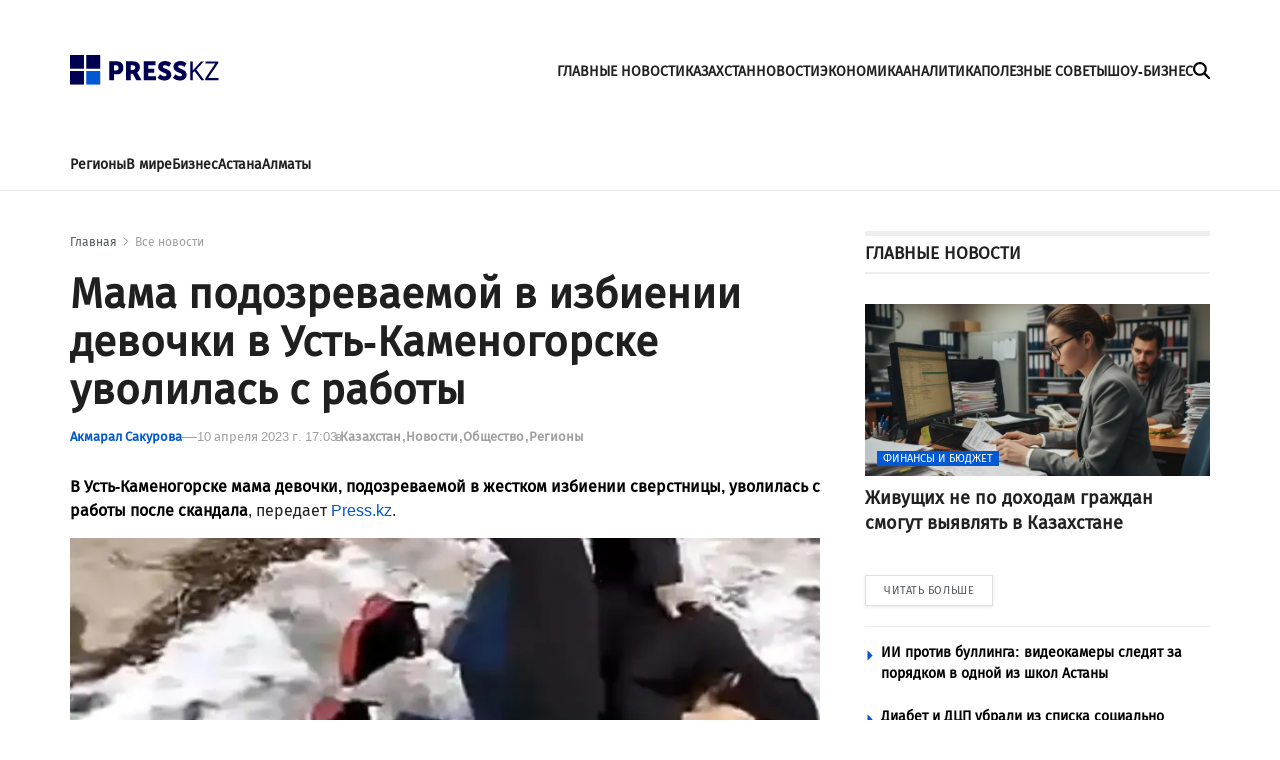

--- FILE ---
content_type: text/html; charset=utf-8
request_url: https://press.kz/novosti/mama-podozrevaemoj-v-izbienii-devochki-v-ust-kamenogorske-uvolilas-s-raboty
body_size: 11702
content:

<!DOCTYPE html>
<html lang="ru">
    <head>
        <meta charset="UTF-8" />
        <meta http-equiv="X-UA-Compatible" content="IE=edge" />
        <meta name="viewport" content="width=device-width, initial-scale=1.0" />
         
    <title>Мама подозреваемой в избиении девочки в Усть-Каменогорске уволилась с работы</title>
    <meta name="description" content="В Усть-Каменогорске мама девочки, подозреваемой в жестком избиении сверстницы, уволилась с работы после скандала, передает Press.kz.">
    <meta name="robots" content="index, follow">

    <meta name="twitter:card" content="summary_large_image">
    <!--        <meta name="twitter:site" content="@press.kz">-->
    <meta name="twitter:title" content="Мама подозреваемой в избиении девочки в Усть-Каменогорске уволилась с работы">
    <meta name="twitter:description" content="В Усть-Каменогорске мама девочки, подозреваемой в жестком избиении сверстницы, уволилась с работы после скандала, передает Press.kz.">
    <!--        <meta name="twitter:creator" content="@press.kz">-->
    <meta name="twitter:image:src" content="https://img.press.kz/press-photobank/media/2024-02-07/154dfd05-8097-4ebd-8403-187bf00ee2df.jpeg">
    <meta name="twitter:domain" content="press.kz">


    <meta property="og:site_name" content="Presskz">
    <meta property="og:url" content="https://press.kz/novosti/mama-podozrevaemoj-v-izbienii-devochki-v-ust-kamenogorske-uvolilas-s-raboty">
    <meta property="og:title" content="Мама подозреваемой в избиении девочки в Усть-Каменогорске уволилась с работы">
    <meta property="og:description" content="В Усть-Каменогорске мама девочки, подозреваемой в жестком избиении сверстницы, уволилась с работы после скандала, передает Press.kz.">
    <meta property="og:locale" content="ru_RU">
    <meta property="og:image" content="https://img.press.kz/press-photobank/media/2024-02-07/154dfd05-8097-4ebd-8403-187bf00ee2df.jpeg">
    <meta property="og:type" content="article">
    <meta property="og:updated_time" content="2024-02-07T09:21:14.244228+00:00">

    <meta property="fb:page_id" content="61553376235636">
    <meta name="telegram:channel" content="@presskz">

    <meta name="robots" content="max-image-preview:large">

    <link href="https://press.kz/amp/mama-podozrevaemoj-v-izbienii-devochki-v-ust-kamenogorske-uvolilas-s-raboty" rel="amphtml">

    <meta name="analytics:title" content="Мама подозреваемой в избиении девочки в Усть-Каменогорске уволилась с работы">
    <meta name="analytics:site_domain" content="https://press.kz/">
    <meta name="analytics:article_id" content="mama-podozrevaemoj-v-izbienii-devochki-v-ust-kamenogorske-uvolilas-s-raboty">
    <meta name="analytics:author" content="https://press.kz/">
    <meta name="analytics:isscroll" content="0">
    <meta name="article:published_time" property="2023-04-10T17:03:15+00:00"
          content="2023-04-10T17:03:15+00:00">
    <meta property="article:modified_time" content="2024-02-07T09:21:14.244228+00:00">
    <meta name="article:section" content="Новости">
    <link rel="canonical" href="https://press.kz/novosti/mama-podozrevaemoj-v-izbienii-devochki-v-ust-kamenogorske-uvolilas-s-raboty">

    <script type="application/ld+json">
        {
            "@context": "https://schema.org",
            "@type": "NewsMediaOrganization",
            "name": "«Press media Company»",
            "legalName": "Press.kz Media Company",
            "url": "https://press.kz",
            "logo": "https://press.kz/static/img/64.svg",
            "sameAs": [
                "https://www.facebook.com/press.kz",
                "https://twitter.com/presskz",
                "https://www.instagram.com/presskazakhstan/",
                "https://t.me/kz_press"
            ],
            "foundingDate": "2000",
            "address": {
                "@type": "PostalAddress",
                "streetAddress": "",
                "addressLocality": "г. Алматы",
                "postalCode": "050000",
                "addressCountry": "RU"
            },
            "contactPoint": [
                {
                    "@type": "ContactPoint",
                    "email": "Info@press.kz",
                    "telephone": "+7 775 700 0945",
                    "contactType": "headquoters",
                    "areaServed": "RU",
                    "availableLanguage": [
                        "ru-RU"
                    ]
                }
            ]
        }
    </script>
    <script type="application/ld+json">
        {
            "@context": "https://schema.org",
            "@type": "NewsArticle",
            "mainEntityOfPage": {
                "@type": "WebPage",
                "@id": "https://press.kz/novosti/mama-podozrevaemoj-v-izbienii-devochki-v-ust-kamenogorske-uvolilas-s-raboty"
            },
            "headline": "Мама подозреваемой в избиении девочки в Усть-Каменогорске уволилась с работы",
            "datePublished": "2023-04-10T17:03:15+00:00",
            "dateModified": "2023-04-10T17:03:15+00:00",
            "description": "В Усть-Каменогорске мама девочки, подозреваемой в жестком избиении сверстницы, уволилась с работы после скандала, передает Press.kz.",
            "author": {
                "@type": "Person",
                "knowsAbout": "None",
                "image": "{}",
                "url": "https://press.kz/author/c4128341-f43a-4f78-909a-d9126b404130",
                "email": "akmaral_sakurova@gmail.com",
                "sameAs": [
                    ""
                ],
                "name": "Акмарал Сакурова"
            },
            "publisher": {
                "@type": "Organization",
                "name": "«Presskz Media Company»",
                "logo": {
                    "@type": "ImageObject",
                    "url": "https://press.kz/static/img/64.svg",
                    "width": 95,
                    "height": 60
                }
            },
            "image": {
                "@type": "ImageObject",
                "url": "https://img.press.kz/press-photobank/media/2024-02-07/154dfd05-8097-4ebd-8403-187bf00ee2df.jpeg"
            },
            "speakable": {
                "@type": "SpeakableSpecification",
                "cssSelector": [
                    "article-text"
                ]
            },
            "articleSection": ""
        }
    </script>
    <script type="application/ld+json">
        {
            "@context": "https://schema.org",
            "@type": "BreadcrumbList",
            "itemListElement": [
                {
                    "@type": "ListItem",
                    "position": 1,
                    "item": {
                        "@id": "/",
                        "name": "Главная"
                    }
                },
                {
                    "@type": "ListItem",
                    "position": 2,
                    "item": {
                        "@id": "https://press.kz/novosti",
                        "name": "Все Новости"
                    }
                },
                {
                    "@type": "ListItem",
                    "position": 3,
                    "item": {
                        "@id": "https://press.kz/novosti/mama-podozrevaemoj-v-izbienii-devochki-v-ust-kamenogorske-uvolilas-s-raboty",
                        "name": "Мама подозреваемой в избиении девочки в Усть-Каменогорске уволилась с работы"
                    }
                }
            ]
        }
    </script>


        <meta name="robots" content="index, follow" />
        <link rel="stylesheet" href="/static/css/main.css?v=1.17" />
        <link rel="apple-touch-icon" sizes="180x180" href="/static/img/180.png">
        <link rel="icon" type="image/png" sizes="32x32" href="/static/img/32.png">
        <link rel="icon" type="image/png" sizes="16x16" href="/static/img/16.png">
        <link rel="icon" type="image/png" href="/static/img/64.png" />
        <link rel="shortcut icon" href="/static/img/64.ico">
        <link rel="preconnect" href="https://mc.webvisor.org/">
        <link rel="preconnect" href="https://mc.yandex.ru/metrika/">
        <link rel="preconnect" href="https://www.googletagmanager.com/">
        <link rel="preconnect" href="https://img.press.kz/">
        <!-- Google tag (gtag.js) -->
        <script async src="https://www.googletagmanager.com/gtag/js?id=G-LJNJ1TBL11"></script>
        <script>
          window.dataLayer = window.dataLayer || [];
          function gtag(){dataLayer.push(arguments);}
          gtag('js', new Date());

          gtag('config', 'G-LJNJ1TBL11');
        </script>
        <!-- Yandex.Metrika counter -->
        <script type="text/javascript" >
           (function(m,e,t,r,i,k,a){m[i]=m[i]||function(){(m[i].a=m[i].a||[]).push(arguments)};
           m[i].l=1*new Date();
           for (var j = 0; j < document.scripts.length; j++) {if (document.scripts[j].src === r) { return; }}
           k=e.createElement(t),a=e.getElementsByTagName(t)[0],k.async=1,k.src=r,a.parentNode.insertBefore(k,a)})
           (window, document, "script", "https://mc.yandex.ru/metrika/tag.js", "ym");

           ym(92083871, "init", {
                clickmap:true,
                trackLinks:true,
                accurateTrackBounce:true,
                webvisor:true
           });
        </script>
        <noscript><div><img src="https://mc.yandex.ru/watch/92083871" style="position:absolute; left:-9999px;" alt="" /></div></noscript>
        <!-- /Yandex.Metrika counter -->
        <!--LiveInternet counter--><script>
        new Image().src = "https://counter.yadro.ru/hit?r"+
        escape(document.referrer)+((typeof(screen)=="undefined")?"":
        ";s"+screen.width+"*"+screen.height+"*"+(screen.colorDepth?
        screen.colorDepth:screen.pixelDepth))+";u"+escape(document.URL)+
        ";h"+escape(document.title.substring(0,150))+
        ";"+Math.random();</script><!--/LiveInternet-->
        <script charset="UTF-8" data-cfasync="false" src="//web.webpushs.com/js/push/df0f4b0737c8537976005f884a3055b6_1.js" async></script>
        <script src="https://smi24.kz/js/widget.js?id=8b1ab13db2cba3fc152a" async=""></script>
        <!-- Yandex.RTB -->
        <script>window.yaContextCb=window.yaContextCb||[]</script>
        <script src="https://yandex.ru/ads/system/context.js" async></script>
        <script>window.yaContextCb = window.yaContextCb || []</script>
        <script src="https://yandex.ru/ads/system/context.js" async></script>
    </head>
    <body>
    
      
<header class="header">
    <div class="container">

            <div class="header__burger-menu">
                <div class="header__menu-btn" id="headerBtn">
                    <svg xmlns="http://www.w3.org/2000/svg" width="18" height="18" viewBox="0 0 20 16" fill="none">
                        <path d="M1 1H23" stroke="#FFF" stroke-width="3" stroke-linecap="round"></path>
                        <path d="M1 8H23" stroke="#FFF" stroke-width="3" stroke-linecap="round"></path>
                        <path d="M1 15H23" stroke="#FFF" stroke-width="3" stroke-linecap="round"></path>
                    </svg>
                </div>
                <div class="header__btn-close" id="closeBtn">
                    <svg xmlns="http://www.w3.org/2000/svg" width="30" height="30" viewBox="0 0 24 24" fill="none">
                        <path d="M12 10.2223L18.2222 4L20 5.77778L13.7777 12.0001L20 18.2222L18.2222 20L12 13.7778L5.77778 20L4 18.2222L10.2222 12.0001L4 5.77778L5.77778 4L12 10.2223Z" fill="#FFF" />
                    </svg>
                </div>
            </div>
            <div class="logo">
                <a href="/" class="logo__link" aria-label="#">
                    <img src="/static/img/logo.svg" alt="" class="logo__img" />
                    <img src="/static/img/mobile-logo.svg" class="logo__mobile-img" alt="" />
                </a>
            </div>
            <div class="header__right-wrapper">
                <ul class="header___nav-list">
                    <li class="header__nav-item">
                        <a class="header__nav-link " href="/glavnye-novosti">
                            ГЛАВНЫЕ НОВОСТИ
                        </a>
                    </li>
                    <li class="header__nav-item">
                        <a class="header__nav-link " href="/kazahstan">
                            КАЗАХСТАН
                        </a>
                    </li>
                    <li class="header__nav-item">
                        <a class="header__nav-link " href="/novosti">
                            НОВОСТИ
                        </a>
                    </li>
                    <li class="header__nav-item">
                        <a class="header__nav-link " href="/ekonomika">
                            ЭКОНОМИКА
                        </a>
                    </li>
                    <li class="header__nav-item">
                        <a class="header__nav-link " href="/analitika">
                            АНАЛИТИКА
                        </a>
                    </li>
                    <li class="header__nav-item">
                        <a class="header__nav-link " href="/poleznye-sovety">
                            ПОЛЕЗНЫЕ СОВЕТЫ
                        </a>
                    </li>
                    <li class="header__nav-item">
                        <a class="header__nav-link " href="/shou-biznes">
                            ШОУ-БИЗНЕС
                        </a>
                    </li>
                </ul>
                <div class="header__search" id="mainSearchBtn">
                    <svg xmlns="http://www.w3.org/2000/svg" width="17" height="17" viewBox="0 0 24 24" fill="none">
                        <path
                            d="M19.5 9.75C19.5 11.9016 18.8016 13.8891 17.625 15.5016L23.5594 21.4406C24.1453 22.0266 24.1453 22.9781 23.5594 23.5641C22.9734 24.15 22.0219 24.15 21.4359 23.5641L15.5016 17.625C13.8891 18.8063 11.9016 19.5 9.75 19.5C4.36406 19.5 0 15.1359 0 9.75C0 4.36406 4.36406 0 9.75 0C15.1359 0 19.5 4.36406 19.5 9.75ZM9.75 16.5C10.6364 16.5 11.5142 16.3254 12.3331 15.9862C13.1521 15.647 13.8962 15.1498 14.523 14.523C15.1498 13.8962 15.647 13.1521 15.9862 12.3331C16.3254 11.5142 16.5 10.6364 16.5 9.75C16.5 8.86358 16.3254 7.98583 15.9862 7.16689C15.647 6.34794 15.1498 5.60382 14.523 4.97703C13.8962 4.35023 13.1521 3.85303 12.3331 3.51381C11.5142 3.17459 10.6364 3 9.75 3C8.86358 3 7.98583 3.17459 7.16689 3.51381C6.34794 3.85303 5.60382 4.35023 4.97703 4.97703C4.35023 5.60382 3.85303 6.34794 3.51381 7.16689C3.17459 7.98583 3 8.86358 3 9.75C3 10.6364 3.17459 11.5142 3.51381 12.3331C3.85303 13.1521 4.35023 13.8962 4.97703 14.523C5.60382 15.1498 6.34794 15.647 7.16689 15.9862C7.98583 16.3254 8.86358 16.5 9.75 16.5Z"
                            fill="black"
                        />
                    </svg>
                    <svg xmlns="http://www.w3.org/2000/svg" width="16" height="16" viewBox="0 0 16 16" fill="none" class="close-icon">
                        <path
                            d="M15.0629 3.06289C15.6488 2.47695 15.6488 1.52539 15.0629 0.939453C14.477 0.353516 13.5254 0.353516 12.9395 0.939453L8.00352 5.88008L3.06289 0.944141C2.47695 0.358203 1.52539 0.358203 0.939453 0.944141C0.353516 1.53008 0.353516 2.48164 0.939453 3.06758L5.88008 8.00352L0.944141 12.9441C0.358203 13.5301 0.358203 14.4816 0.944141 15.0676C1.53008 15.6535 2.48164 15.6535 3.06758 15.0676L8.00352 10.127L12.9441 15.0629C13.5301 15.6488 14.4816 15.6488 15.0676 15.0629C15.6535 14.477 15.6535 13.5254 15.0676 12.9395L10.127 8.00352L15.0629 3.06289Z"
                            fill="black"
                        />
                    </svg>
                </div>
                <form action="/search" class="search-form" id="mainSearchForm">
                    <input type="text" name="title" class="search-form__input" id="mainSearchInput" placeholder="Поиск..." />
                    <button id="mainSearchButton">
                        <svg xmlns="http://www.w3.org/2000/svg" width="17" height="17" viewBox="0 0 24 24" fill="none">
                            <path
                                d="M11 2C15.968 2 20 6.032 20 11C20 15.968 15.968 20 11 20C6.032 20 2 15.968 2 11C2 6.032 6.032 2 11 2ZM11 18C14.8675 18 18 14.8675 18 11C18 7.1325 14.8675 4 11 4C7.1325 4 4 7.1325 4 11C4 14.8675 7.1325 18 11 18ZM19.4853 18.0711L22.3137 20.8995L20.8995 22.3137L18.0711 19.4853L19.4853 18.0711Z"
                                fill="#6B6B6B"
                            />
                        </svg>
                    </button>
                    <img src="/static/img/spinner.svg" alt="" class="spinner-img" id="mainSpinnerImg" />
                </form>
                <div class="result-wrap" id="mainSearchHiddenWrap">
                    <div class="result-cards" id="mainResultCards"></div>
                    <button class="result-btn" id="mainResultBtn">
                        <svg xmlns="http://www.w3.org/2000/svg" width="17" height="17" viewBox="0 0 24 24" fill="none">
                            <path
                                d="M19.5 9.75C19.5 11.9016 18.8016 13.8891 17.625 15.5016L23.5594 21.4406C24.1453 22.0266 24.1453 22.9781 23.5594 23.5641C22.9734 24.15 22.0219 24.15 21.4359 23.5641L15.5016 17.625C13.8891 18.8063 11.9016 19.5 9.75 19.5C4.36406 19.5 0 15.1359 0 9.75C0 4.36406 4.36406 0 9.75 0C15.1359 0 19.5 4.36406 19.5 9.75ZM9.75 16.5C10.6364 16.5 11.5142 16.3254 12.3331 15.9862C13.1521 15.647 13.8962 15.1498 14.523 14.523C15.1498 13.8962 15.647 13.1521 15.9862 12.3331C16.3254 11.5142 16.5 10.6364 16.5 9.75C16.5 8.86358 16.3254 7.98583 15.9862 7.16689C15.647 6.34794 15.1498 5.60382 14.523 4.97703C13.8962 4.35023 13.1521 3.85303 12.3331 3.51381C11.5142 3.17459 10.6364 3 9.75 3C8.86358 3 7.98583 3.17459 7.16689 3.51381C6.34794 3.85303 5.60382 4.35023 4.97703 4.97703C4.35023 5.60382 3.85303 6.34794 3.51381 7.16689C3.17459 7.98583 3 8.86358 3 9.75C3 10.6364 3.17459 11.5142 3.51381 12.3331C3.85303 13.1521 4.35023 13.8962 4.97703 14.523C5.60382 15.1498 6.34794 15.647 7.16689 15.9862C7.98583 16.3254 8.86358 16.5 9.75 16.5Z"
                                fill="black"
                            ></path>
                        </svg>
                        <span> Смотреть все</span>
                    </button>
                </div>


            </div>


        <div class="header-menu" id="headerMenuWrapp">
            <form action="/search" class="header-menu__search-form" id="menuSearchForm">
                <input type="text" name="title" id="menuSearchInput" class="header-menu__search-input" placeholder="Поиск..." />
                <button id="menuSearchButton">
                    <svg xmlns="http://www.w3.org/2000/svg" width="17" height="17" aria-label="#" viewBox="0 0 24 24" fill="none">
                        <path
                            d="M11 2C15.968 2 20 6.032 20 11C20 15.968 15.968 20 11 20C6.032 20 2 15.968 2 11C2 6.032 6.032 2 11 2ZM11 18C14.8675 18 18 14.8675 18 11C18 7.1325 14.8675 4 11 4C7.1325 4 4 7.1325 4 11C4 14.8675 7.1325 18 11 18ZM19.4853 18.0711L22.3137 20.8995L20.8995 22.3137L18.0711 19.4853L19.4853 18.0711Z"
                            fill="#6B6B6B"
                        ></path>
                    </svg>
                </button>
                <img src="/static/img/spinner.svg" alt="" class="spinner-img" id="menuSpinnerImg" />
            </form>
            <div class="result-wrap" id="menuSearchHiddenWrap">
                <div class="result-cards" id="menuResultCards"></div>
                <button class="result-btn" id="menuResultBtn">
                    <svg xmlns="http://www.w3.org/2000/svg" width="17" height="17" viewBox="0 0 24 24" fill="none">
                        <path
                            d="M19.5 9.75C19.5 11.9016 18.8016 13.8891 17.625 15.5016L23.5594 21.4406C24.1453 22.0266 24.1453 22.9781 23.5594 23.5641C22.9734 24.15 22.0219 24.15 21.4359 23.5641L15.5016 17.625C13.8891 18.8063 11.9016 19.5 9.75 19.5C4.36406 19.5 0 15.1359 0 9.75C0 4.36406 4.36406 0 9.75 0C15.1359 0 19.5 4.36406 19.5 9.75ZM9.75 16.5C10.6364 16.5 11.5142 16.3254 12.3331 15.9862C13.1521 15.647 13.8962 15.1498 14.523 14.523C15.1498 13.8962 15.647 13.1521 15.9862 12.3331C16.3254 11.5142 16.5 10.6364 16.5 9.75C16.5 8.86358 16.3254 7.98583 15.9862 7.16689C15.647 6.34794 15.1498 5.60382 14.523 4.97703C13.8962 4.35023 13.1521 3.85303 12.3331 3.51381C11.5142 3.17459 10.6364 3 9.75 3C8.86358 3 7.98583 3.17459 7.16689 3.51381C6.34794 3.85303 5.60382 4.35023 4.97703 4.97703C4.35023 5.60382 3.85303 6.34794 3.51381 7.16689C3.17459 7.98583 3 8.86358 3 9.75C3 10.6364 3.17459 11.5142 3.51381 12.3331C3.85303 13.1521 4.35023 13.8962 4.97703 14.523C5.60382 15.1498 6.34794 15.647 7.16689 15.9862C7.98583 16.3254 8.86358 16.5 9.75 16.5Z"
                            fill="black"
                        ></path>
                    </svg>
                    <span> Смотреть все</span>
                </button>
            </div>
            <ul class="header-menu___nav-list">
                <li class="header-menu__nav-item">
                    <a href="/glavnye-novosti" class="header-menu__nav-link">
                        Главные новости
                    </a>
                </li>
                <li class="header-menu__nav-item">
                    <a href="/kazahstan" class="header-menu__nav-link">
                        Казахстан
                    </a>
                </li>
                <li class="header-menu__nav-item">
                    <a href="/novosti" class="header-menu__nav-link">
                        Новости
                    </a>
                </li>
                <li class="header-menu__nav-item">
                    <a href="/ekonomika" class="header-menu__nav-link">
                        Экономика
                    </a>
                </li>
                <li class="header-menu__nav-item">
                    <a href="/analitika" class="header-menu__nav-link">
                        Аналитика
                    </a>
                </li>
                <li class="header-menu__nav-item">
                    <a href="poleznye-sovety" class="header-menu__nav-link">
                        Полезные советы
                    </a>
                </li>
                <li class="header-menu__nav-item">
                    <a href="shou-biznes" class="header-menu__nav-link">
                        Шоу-бизнес
                    </a>
                </li>
            </ul>
            <div class="media-links">
                <a target="_blank" href="https://www.facebook.com/press.kz">
                    <img src="/static/img/facebook-mono.svg" alt="" aria-label="#" />
                </a>
                <a target="_blank" href="https://www.instagram.com/presskazakhstan/">
                    <img src="/static/img/instagram-mono.svg" alt=""  aria-label="#" />
                </a>
                <a target="_blank" href="https://t.me/kz_press">
                    <img src="/static/img/telegram-mono.svg" alt=""  aria-label="#" />
                </a>
            </div>
            <div class="copyright">
                © 2023 Press.kz. Все права защищены. Телефон: +7 775 700 0945, Info@press.kz.
            </div>
        </div>

    </div>
    <div class="menu-bg"></div>
</header>

<nav class="nav">
    <div class="container">
        <ul class="nav__list">
            <li class="nav__item">
                <a href="/regiony" class="nav__link">
                    Регионы
                </a>
            </li>
            <li class="nav__item">
                <a href="/v-mire" class="nav__link">
                    В мире
                </a>
            </li>
            <li class="nav__item">
                <a href="/biznes" class="nav__link">
                    Бизнес
                </a>
            </li>
            <li class="nav__item">
                <a href="/tags/8564-astana" class="nav__link">
                    Астана
                </a>
            </li>
            <li class="nav__item">
                <a href="/tags/50-almaty" class="nav__link">
                    Алматы
                </a>
            </li>
        </ul>
    </div>
</nav>

        <main>
            <section>
                <div class="container">
                    <div class="ads" style="margin-bottom: 10px;">
                      <!-- Yandex.RTB R-A-2251483-11 -->
                      <div id="yandex_rtb_R-A-2251483-11"></div>
                      <script>window.yaContextCb.push(()=>{
                        Ya.Context.AdvManager.render({
                          renderTo: 'yandex_rtb_R-A-2251483-11',
                          blockId: 'R-A-2251483-11'
                        })
                      })</script>
                    </div>
                    <div class="feed-items" id="feedItems">
                        <div class="wrap feed-item" >
                            <div class="left-wrapper">
                                <ul class="bread-crumb">
                                    <li><a href="/">Главная</a></li>
                                    <li><a href="/vse-novosti" class="current">Все новости</a></li>
                                </ul>
                                <h1 class="feed-item__title">
                                    Мама подозреваемой в избиении девочки в Усть-Каменогорске уволилась с работы
                                </h1>
                                <div class="feed-item__info">
                                    <a href="/author/c4128341-f43a-4f78-909a-d9126b404130" class="feed-item__author-link">
                                        Акмарал Сакурова
                                    </a>
                                    <div class="feed-item__date">
                                        10 апреля 2023 г. 17:03
                                    </div>
                                    <span class="meta-text">в</span>
                                    <ul class="tags-list">
                                        
                                        <li class="tags-list__item">
                                            <a href="/kazahstan" class="tags-list__link">
                                               Казахстан
                                            </a>
                                        </li>
                                        
                                        <li class="tags-list__item">
                                            <a href="/novosti" class="tags-list__link">
                                               Новости
                                            </a>
                                        </li>
                                        
                                        <li class="tags-list__item">
                                            <a href="/obschestvo" class="tags-list__link">
                                               Общество
                                            </a>
                                        </li>
                                        
                                        <li class="tags-list__item">
                                            <a href="/regiony" class="tags-list__link">
                                               Регионы
                                            </a>
                                        </li>
                                        
                                    </ul>
                                </div>

                                <div class="feed-item__description">
                                    <p><strong>В Усть-Каменогорске мама</strong> <strong>девочки, подозреваемой в жестком избиении сверстницы, уволилась с работы после скандала</strong>, передает <a href="http://press.kz/" rel="nofollow noopener" target="_blank">Press.kz</a>.</p>
                                </div>
                                <figure>
                                    <div class="feed-item__image-container">
                                        <picture>
                                            <source media="(max-width: 699px)" srcset="https://img.press.kz/press-photobank/media/2024-02-07/d95ac709-08c6-4169-a13b-5dcb6ba0764a.webp" />
                                            <source media="(min-width: 700px)" srcset="https://img.press.kz/press-photobank/media/2024-02-07/d95ac709-08c6-4169-a13b-5dcb6ba0764a.webp" />
                                            <img src="/static/img/plug.jpg" alt="Мама подозреваемой в избиении девочки в Усть-Каменогорске уволилась с работы" class="feed-item__main-img" />
                                        </picture>
                                    </div>
                                    <figcaption class="feed-item__img-signature">
                                        Фото: 
                                    </figcaption>
                                </figure>

                                <div class="feed-item__content">
                                    
<p>Женщина работала в отделе кадров Управления образования Усть-Каменогорска. После инцидента, в котором замешена ее дочь, госслужащая написала заявление об увольнении.</p>
<blockquote><p>Она написала заявление по собственному желанию. Сказала, что не имеет морального права занимать госслужбу, — сказала руководитель Управления образования Восточно-Казахстанской области Инесса Чернышева.</p></blockquote>
<p>В Управлении образования также опровергли информацию о том, что отец девочки руководитель в Департаменте антикоррупционной службы города. Мужчина работает охранником в одной из школ города.</p>
<p>Ранее сообщалось, что в Усть-Каменогорске неизвестные избили девочку и <a href="https://press.kz/novosti/v-ust-kamenogorske-podrostki-snyali-na-kameru-kak-izbivayut-i-razdevayut-devochku">заставили раздеться</a> на камеру. В Департаменте полиции Восточно-Казахстанской области сообщили, что события происходили более месяца назад, в начале марта 2023 года, a дело зарегистрировано по статье «хулиганство».</p>
<p>10 апреля руководитель фонда «НеМолчи.kz» Дина Тансари <a href="https://press.kz/novosti/podrostki-izbili-i-razdeli-devochku-v-ust-kamenogorske-roditeli-pytayutsya-zamyat-delo">сообщила</a>, что родители девочки, подозреваемой в жестком избиении сверстницы в Усть-Каменогорске, пытаются замять дело, используя служебные полномочия. По ее словам, именно благодаря их усилиям по делу об унижениях проходит только одна из их дочерей, a не обе. Тансари подчеркнула, что в их фонд обратились и другие жертвы.</p>

                                </div>
                                <div class="feed-item__topics">
                                    <div class="feed-item__topics-title">
                                        Темы:
                                    </div>
                                    <ul class="feed-item__topics-list">
                                         
                                        <li><a href="/tags/8177-proisshestviya">Происшествия</a></li>
                                        
                                        <li><a href="/tags/8128-obrazovanie">Образование</a></li>
                                        
                                        <li><a href="/tags/8203-skandal">Скандал</a></li>
                                        
                                        <li><a href="/tags/8366-deti">Дети</a></li>
                                        
                                        <li><a href="/tags/8571-rabota">Работа</a></li>
                                        

                                    </ul>
                                </div>

                                <div class="ads">
                                  <!-- Yandex.RTB R-A-2251483-13 -->
                                  <div id="yandex_rtb_R-A-2251483-13"></div>

                                  <div style="margin: 10px 0;">
                                    <script>window.yaContextCb.push(()=>{
                                      Ya.Context.AdvManager.render({
                                          renderTo: 'yandex_rtb_R-A-2251483-13',
                                          blockId: 'R-A-2251483-13'
                                        })
                                      })
                                    </script>
                                    <div data-smi-widget-id="89"></div>
                                  </div>
                                </div>

                                <div class="more-block">
                                    <div class="more-block__title">
                                        Похожие новости
                                    </div>
                                    <div class="more-cards" page="page_related_news" href="/novosti/mama-podozrevaemoj-v-izbienii-devochki-v-ust-kamenogorske-uvolilas-s-raboty">
                                         

                                        <div class="card more-card">
                                            <a href="/novosti/godovalaya-devochka-proglotila-4-santimetroviy-bolt-na-yuge-kazahstana-5f0bd3" class="card__link">
                                                <div class="card__img-container">
                                                    <picture>
                                                        <source media="(max-width: 699px)" data-srcset="https://img.press.kz/press-photobank/media/2025-10-31/ab5cc66e-1952-4900-b9a7-75a86c26afb5.webp" class="" srcset="https://img.press.kz/press-photobank/media/2025-10-31/ab5cc66e-1952-4900-b9a7-75a86c26afb5.webp" />
                                                        <source media="(min-width: 700px)" data-srcset="https://img.press.kz/press-photobank/media/2025-10-31/ab5cc66e-1952-4900-b9a7-75a86c26afb5.webp" class="" srcset="https://img.press.kz/press-photobank/media/2025-10-31/ab5cc66e-1952-4900-b9a7-75a86c26afb5.webp" />
                                                        <img data-src="/static/img/plug.jpg" alt="" class="card__img" src="акимат Туркестанской области" />
                                                    </picture>
                                                    <div class="card__category">
                                                        Регионы
                                                    </div>
                                                </div>

                                                <div class="card__title">
                                                    Годовалая девочка проглотила 4-сантиметровый болт на юге Казахстана
                                                </div>
                                            </a>
                                        </div>
                                        
                                        <div class="card more-card">
                                            <a href="/novosti/avtotson-i-politseyskie-masshtabnoe-rassledovanie-nachato-v-arkalike-32682d" class="card__link">
                                                <div class="card__img-container">
                                                    <picture>
                                                        <source media="(max-width: 699px)" data-srcset="https://img.press.kz/press-photobank/media/2025-10-29/76a7ccc1-c998-462a-b30c-fe401685f32f.webp" class="" srcset="https://img.press.kz/press-photobank/media/2025-10-29/76a7ccc1-c998-462a-b30c-fe401685f32f.webp" />
                                                        <source media="(min-width: 700px)" data-srcset="https://img.press.kz/press-photobank/media/2025-10-29/76a7ccc1-c998-462a-b30c-fe401685f32f.webp" class="" srcset="https://img.press.kz/press-photobank/media/2025-10-29/76a7ccc1-c998-462a-b30c-fe401685f32f.webp" />
                                                        <img data-src="/static/img/plug.jpg" alt="" class="card__img" src="Shutterstock" />
                                                    </picture>
                                                    <div class="card__category">
                                                        Регионы
                                                    </div>
                                                </div>

                                                <div class="card__title">
                                                    АвтоЦОН и полицейские? Масштабное расследование начато в Аркалыке
                                                </div>
                                            </a>
                                        </div>
                                        
                                        <div class="card more-card">
                                            <a href="/novosti/rabochie-ktzh-pozhalovalis-na-to-chto-ih-zapugivaet-kriminal-chto-otvetili-v-ktzh-625e4a" class="card__link">
                                                <div class="card__img-container">
                                                    <picture>
                                                        <source media="(max-width: 699px)" data-srcset="https://img.press.kz/press-photobank/media/2025-10-24/6d758325-a07b-4484-bb79-0b3d9a372e6b.webp" class="" srcset="https://img.press.kz/press-photobank/media/2025-10-24/6d758325-a07b-4484-bb79-0b3d9a372e6b.webp" />
                                                        <source media="(min-width: 700px)" data-srcset="https://img.press.kz/press-photobank/media/2025-10-24/6d758325-a07b-4484-bb79-0b3d9a372e6b.webp" class="" srcset="https://img.press.kz/press-photobank/media/2025-10-24/6d758325-a07b-4484-bb79-0b3d9a372e6b.webp" />
                                                        <img data-src="/static/img/plug.jpg" alt="" class="card__img" src="youtube.com/@base-kazakh" />
                                                    </picture>
                                                    <div class="card__category">
                                                        Регионы
                                                    </div>
                                                </div>

                                                <div class="card__title">
                                                    Рабочие КТЖ пожаловались на то, что их запугивает криминал. Что ответили в КТЖ?
                                                </div>
                                            </a>
                                        </div>
                                        
                                        <div class="card more-card">
                                            <a href="/novosti/zhiteli-ust-kamenogorsk-zadihayutsya-ot-smoga-shkoli-pereveli-na-distantsionku-4333db" class="card__link">
                                                <div class="card__img-container">
                                                    <picture>
                                                        <source media="(max-width: 699px)" data-srcset="https://img.press.kz/press-photobank/media/2025-10-24/6442999f-53e5-4d98-8cb2-7bc4c7152cf4.webp" class="" srcset="https://img.press.kz/press-photobank/media/2025-10-24/6442999f-53e5-4d98-8cb2-7bc4c7152cf4.webp" />
                                                        <source media="(min-width: 700px)" data-srcset="https://img.press.kz/press-photobank/media/2025-10-24/6442999f-53e5-4d98-8cb2-7bc4c7152cf4.webp" class="" srcset="https://img.press.kz/press-photobank/media/2025-10-24/6442999f-53e5-4d98-8cb2-7bc4c7152cf4.webp" />
                                                        <img data-src="/static/img/plug.jpg" alt="" class="card__img" src="кадр с новостного сюжета КТК" />
                                                    </picture>
                                                    <div class="card__category">
                                                        Регионы
                                                    </div>
                                                </div>

                                                <div class="card__title">
                                                    Жители Усть-Каменогорск задыхаются от смога. Школы перевели на дистанционку
                                                </div>
                                            </a>
                                        </div>
                                        
                                        <div class="card more-card">
                                            <a href="/novosti/politsiya-almati-pereydet-na-usilenniy-rezhim-3ea8d9" class="card__link">
                                                <div class="card__img-container">
                                                    <picture>
                                                        <source media="(max-width: 699px)" data-srcset="https://img.press.kz/press-photobank/media/2025-10-23/6f47439e-f630-40a5-8da8-d8fe37a25915.webp" class="" srcset="https://img.press.kz/press-photobank/media/2025-10-23/6f47439e-f630-40a5-8da8-d8fe37a25915.webp" />
                                                        <source media="(min-width: 700px)" data-srcset="https://img.press.kz/press-photobank/media/2025-10-23/6f47439e-f630-40a5-8da8-d8fe37a25915.webp" class="" srcset="https://img.press.kz/press-photobank/media/2025-10-23/6f47439e-f630-40a5-8da8-d8fe37a25915.webp" />
                                                        <img data-src="/static/img/plug.jpg" alt="" class="card__img" src="gov.kz" />
                                                    </picture>
                                                    <div class="card__category">
                                                        Регионы
                                                    </div>
                                                </div>

                                                <div class="card__title">
                                                    Полиция Алматы перейдет на усиленный режим
                                                </div>
                                            </a>
                                        </div>
                                        
                                        <div class="card more-card">
                                            <a href="/novosti/rodila-ot-70-letnego-rodstvennika-novie-podrobnosti-skandala-so-shkolnitsey-a7ef48" class="card__link">
                                                <div class="card__img-container">
                                                    <picture>
                                                        <source media="(max-width: 699px)" data-srcset="https://img.press.kz/press-photobank/media/2025-10-22/7aff527d-987e-4c98-a635-58ef0d602054.webp" class="" srcset="https://img.press.kz/press-photobank/media/2025-10-22/7aff527d-987e-4c98-a635-58ef0d602054.webp" />
                                                        <source media="(min-width: 700px)" data-srcset="https://img.press.kz/press-photobank/media/2025-10-22/7aff527d-987e-4c98-a635-58ef0d602054.webp" class="" srcset="https://img.press.kz/press-photobank/media/2025-10-22/7aff527d-987e-4c98-a635-58ef0d602054.webp" />
                                                        <img data-src="/static/img/plug.jpg" alt="" class="card__img" src="Shutterstock" />
                                                    </picture>
                                                    <div class="card__category">
                                                        Регионы
                                                    </div>
                                                </div>

                                                <div class="card__title">
                                                    Родила от 70-летнего родственника: новые подробности скандала со школьницей
                                                </div>
                                            </a>
                                        </div>
                                        

                                    </div>
                                    <button class="more-btn">
                                        ЗАГРУЗИТЬ ЕЩЕ
                                    </button>
                                </div>
                            </div>
                            <div class="sidebar article-sidebar">
                            

                            
                            <div class="main-news">
                                <div class="main-news__title">
                                    ГЛАВНЫЕ НОВОСТИ
                                </div>
                                <div class="card more-card">
                                    <a href="/novosti/zhivushih-ne-po-dohodam-grazhdan-smogut-viyavlyat-v-kazahstane-52fce0" class="card__link">
                                        <div class="card__img-container">
                                            <picture>
                                                <source media="(max-width: 699px)" data-srcset="https://img.press.kz/press-photobank/media/2025-11-07/a85da15b-f92d-438e-b41d-33ee9ae61234.webp" class="" srcset="https://img.press.kz/press-photobank/media/2025-11-07/a85da15b-f92d-438e-b41d-33ee9ae61234.webp" />
                                                <source media="(min-width: 700px)" data-srcset="https://img.press.kz/press-photobank/media/2025-11-07/a85da15b-f92d-438e-b41d-33ee9ae61234.webp" class="" srcset="https://img.press.kz/press-photobank/media/2025-11-07/a85da15b-f92d-438e-b41d-33ee9ae61234.webp" />
                                                <img data-src="/static/img/plug.jpg" alt="" class="card__img" src="/static/img/plug.jpg" />
                                            </picture>
                                            <div class="card__category">
                                                 Финансы и бюджет
                                            </div>
                                        </div>

                                        <div class="card__title">
                                           Живущих не по доходам граждан смогут выявлять в Казахстане
                                        </div>
                                    </a>
                                </div>
                                <a href="/novosti/zhivushih-ne-po-dohodam-grazhdan-smogut-viyavlyat-v-kazahstane-52fce0" class="main-news__link">
                                    ЧИТАТЬ БОЛЬШЕ
                                </a>
                            </div>

                            <ul class="sidebar-list">
                                
                                <li class="sidebar-list__item">
                                    <a href="/novosti/ii-protiv-bullinga-videokameri-sledyat-za-poryadkom-v-odnoy-iz-shkol-astani-968d73">
                                        ИИ против буллинга: видеокамеры следят за порядком в одной из школ Астаны 

                                    </a>
                                </li>
                                
                                <li class="sidebar-list__item">
                                    <a href="/novosti/diabet-i-dtsp-ubrali-iz-spiska-sotsialno-znachimih-zabolevaniy-chto-eto-znachit-d55996">
                                        Диабет и ДЦП убрали из списка социально значимых заболеваний. Что это значит?
                                    </a>
                                </li>
                                
                                <li class="sidebar-list__item">
                                    <a href="/novosti/zhitelnitsa-aktobe-upala-v-otkritiy-kolodets-s-goryachey-vodoy-i-umerla-ot-ozhogov-e7b13a">
                                        Жительница Актобе упала в открытый колодец с горячей водой и умерла от ожогов
                                    </a>
                                </li>
                                
                            </ul>
                            

                            <div class="lenta">
                                <a href="/novosti" class="lenta__link-title">
                                    ЛЕНТА НОВОСТЕЙ
                                  </a>
                                <ul class="lenta-list" page="page_lenta">
                                     

 <li class="lenta-list__item">
                                        <a href="/novosti/ii-protiv-bullinga-videokameri-sledyat-za-poryadkom-v-odnoy-iz-shkol-astani-968d73">
                                            ИИ против буллинга: видеокамеры следят за порядком в одной из школ Астаны 

                                        </a>
                                    </li>

 <li class="lenta-list__item">
                                        <a href="/novosti/zhivushih-ne-po-dohodam-grazhdan-smogut-viyavlyat-v-kazahstane-52fce0">
                                            Живущих не по доходам граждан смогут выявлять в Казахстане
                                        </a>
                                    </li>

 <li class="lenta-list__item">
                                        <a href="/novosti/diabet-i-dtsp-ubrali-iz-spiska-sotsialno-znachimih-zabolevaniy-chto-eto-znachit-d55996">
                                            Диабет и ДЦП убрали из списка социально значимых заболеваний. Что это значит?
                                        </a>
                                    </li>

 <li class="lenta-list__item">
                                        <a href="/novosti/zhitelnitsa-aktobe-upala-v-otkritiy-kolodets-s-goryachey-vodoy-i-umerla-ot-ozhogov-e7b13a">
                                            Жительница Актобе упала в открытый колодец с горячей водой и умерла от ожогов
                                        </a>
                                    </li>

 <li class="lenta-list__item">
                                        <a href="/novosti/nalog-na-google-prines-byudzhetu-kazahstana-svishe-118-mlrd-tenge-f42b39">
                                            «Налог на Google» принес бюджету Казахстана свыше 118 млрд тенге
                                        </a>
                                    </li>

 <li class="lenta-list__item">
                                        <a href="/novosti/ya-zaikalsya-tryaslo-2-dnya-zhertva-pranka-s-benzopiloy-rasskazal-o-posledstviyah-696118">
                                            &quot;Я заикался, трясло 2 дня&quot;: жертва пранка с бензопилой рассказал о последствиях
                                        </a>
                                    </li>

 <li class="lenta-list__item">
                                        <a href="/novosti/kazahstantsam-zapretili-zubnie-viplati-iz-enpf-oni-massovo-vzyalis-za-glaza-581425">
                                            Казахстанцам запретили «зубные» выплаты из ЕНПФ. Они массово взялись за глаза
                                        </a>
                                    </li>

                                </ul>
                                <button class="more-btn">
                                    ЗАГРУЗИТЬ ЕЩЕ
                                </button>
                            </div>

                                </div>
                        </div>

                    </div>
                </div>
            </section>
        </main>

        
<footer class="footer">
    <div class="container">
        <ul class="page-list">
            <li class="page-list__item">
                <a href="/cbor-informacii" class="page-list__link">
                    Сбор информации
                </a>
            </li>
            <li class="page-list__item">
                <a href="/sovmestnoe-ispolzovanie-informacii" class="page-list__link">
                    Совместное использование информации
                </a>
            </li>
            <li class="page-list__item">
                <a href="/otkaz-ot-otvetstvennosti" class="page-list__link">
                    Отказ от ответственности
                </a>
            </li>
            <li class="page-list__item">
                <a href="/redakciya" class="page-list__link">
                    Редакция
                </a>
            </li>
            <li class="page-list__item">
                <a href="/18-2" class="page-list__link">
                    18+
                </a>
            </li>
            <li class="page-list__item">
                <a href="/vyxodnye-dannye" class="page-list__link">
                    Выходные данные
                </a>
            </li>
            <li class="page-list__item">
                <a href="/kontakty" class="page-list__link">
                    Контакты
                </a>
            </li>
            <li class="page-list__item">
                <a href="/politika-konfidencialnosti" class="page-list__link">
                    Политика конфиденциальности
                </a>
            </li>
            <li class="page-list__item">
                <a href="/pravila-perepechatki" class="page-list__link">
                    Правила перепечатки
                </a>
            </li>
        </ul>
        <div class="media-links">
           <a target="_blank" href="https://www.facebook.com/press.kz">
                    <img src="/static/img/facebook.svg" alt="" aria-label="#" />
                </a>
                <a target="_blank" href="https://www.instagram.com/presskazakhstan/">
                    <img src="/static/img/instagram.svg" alt=""  aria-label="#" />
                </a>
                <a target="_blank" href="https://t.me/kz_press">
                    <img src="/static/img/telegram.svg" alt=""  aria-label="#" />
                </a>
        </div>
        <div class="copyright">
            © 2023 Press.kz. Все права защищены. Телефон: +7 775 700 0945, Info@press.kz.
        </div>
    </div>
    <div class="scroll-top ">
        <svg width="18" height="18" viewBox="0 0 12 8" fill="none" xmlns="http://www.w3.org/2000/svg">
            <path d="M6.10025 2.86168L1.56296 7.39893L0.266602 6.10257L6.10025 0.26889L11.9338 6.10257L10.6375 7.39893L6.10025 2.86168Z" fill="#a0a0a0"/>
            </svg>
    </div>
</footer>

     
    <script src="/static/js/article.bundle.js?v=1.7"></script>


    <script charset="UTF-8" src="//web.webpushs.com/js/push/df0f4b0737c8537976005f884a3055b6_1.js" async></script>
    </body>
</html>

--- FILE ---
content_type: text/css
request_url: https://press.kz/static/css/main.css?v=1.17
body_size: 7506
content:
@charset "UTF-8";*{padding:0;margin:0;border:0;color:var(--Black, #1A1A18)}*,::after,::before{box-sizing:border-box}a,a:hover,a:link,a:visited{text-decoration:none}aside,footer,header,legend,main,nav,section{display:block}section{margin-bottom:60px}.feed-item__content .highlighted p:last-child,.feed-item__content blockquote p:last-child,.info-block .highlighted p:last-child,.info-block blockquote p:last-child,main li:last-child,main p:last-child,section:last-child{margin-bottom:0}h1,h2,h3,h4,h5,h6,p{color:#1f1f1f}ul,ul li{list-style:none}li,p{font-size:16px;font-weight:400}img{vertical-align:top;width:100%;height:100%;object-fit:cover}address,em{font-style:normal}input,select,textarea{background-color:transparent}button,input,select,textarea{font-family:inherit;font-size:inherit;color:inherit}button,input[type=submit]{display:inline-block;box-shadow:none;background-color:transparent;background:0 0;cursor:pointer}button:active,button:focus,input:active,input:focus{outline:0}label{cursor:pointer}.last.advertising .card__title,.last.hot .card__title,.last.instagram .card__title,.last.photo .card__title,.last.telegram .card__title,.last.youtube .card__title{position:relative}.last.hot .card__title::after{content:url(../img/hot.svg);padding-left:7px;position:absolute}.last.photo .card__title::after{content:url(../img/photo.svg);padding-left:7px}.last.youtube .card__title::after{content:url(../img/youtube.svg);padding-left:7px}.last.telegram .card__title::after{content:url(../img/telegram.svg);padding-left:7px;position:absolute}.last.instagram .card__title::after{content:url(../img/instagram.svg);padding-left:7px}.last.advertising .card__title::after{content:url(../img/subtract-advertising.svg);padding-left:7px}@font-face{font-family:"Fira Sans";src:url(https://fonts.gstatic.com/s/firasans/v17/va9E4kDNxMZdWfMOD5Vvk4jLeTY.woff2) format("woff2");font-weight:400;font-style:normal}:root{--font-robot:"Fira Sans",Arial, sans-serif;--container-width:1170px;--container-padding:15px;--page-bg:#fff;--black-color:#1A1A18;--text-color:#000;--accent:#AE2424;--breadcrumb-link-color:#333333;--link-color:#1745B0;--laptop-size:1199px;--tablet-size:959px;--mobile-size:599px}*{color:initial;text-decoration-skip-ink:none;word-wrap:break-word}.parent .child .grandchild{color:inherit}.dark{--page-bg:#252526;--text-color:#fff}.dark font{color:#fff}html{scroll-behavior:smooth}body{background-color:var(--page-bg);color:var(--text-color);font-family:"Fira Sans",Arial,Helvetica,sans-serif;min-width:320px;height:100%;font-weight:400;overflow-x:hidden}main{padding:30px 0 40px}.feed-item .left-wrapper figure,main li,main p{margin-bottom:20px}a{transition:transform .3s ease}[data-src="[object Object]"],[data-src=undefined],[src="[object Object]"],[src=undefined]{display:none}.bread-crumb{display:flex;align-items:center;margin-bottom:20px}.bread-crumb li{margin:0 6px 0 0}.bread-crumb li::after{content:url(../img/vector.svg);padding-left:6px}.bread-crumb li a{font-size:12px;font-weight:400;line-height:14px;color:#53585c}.bread-crumb li a:hover{color:#0058d3}.bread-crumb li:last-child::after,.feed-item .left-wrapper .feed-item__info .tags-list li:last-child a::after{content:none}.bread-crumb .current{color:#a0a0a0}.more-button{padding:8px 29px;width:100%;border-radius:4px;display:flex;align-items:center;column-gap:13px;background:#00acd0;justify-content:center;display:none}.more-button span{color:#fff!important}.more-button:hover{background:#000}h1{font-size:31.5px;font-weight:400;line-height:140%;margin-bottom:30px}h2{font-size:22px}h3{font-size:20px}.author-info__img-container,.card__img-container,.fill-card{background-image:url(../img/plug.jpg);background-size:cover;background-repeat:no-repeat;background-position:center}.author-info__img-container{background-image:url(../img/author-plug.jpg)}.author-info__img-container img,.card__img-container img,.fill-card img{overflow:hidden}.author-info__img-container img:before,.card__img-container img:before,.fill-card img:before{content:"";display:block;margin-top:-450px}@media screen and (max-width:992px){main{padding:20px 0 40px}main li,main p{font-size:14px}.bread-crumb{margin-bottom:7px}.wrap{display:block}h1,h2,h3{width:100%}h2{font-size:22px}h3{font-size:20px}.association p{margin-bottom:20px}}.pagination,.pagination li a{display:flex;justify-content:center}.pagination{margin-top:35px;column-gap:15px}.feed-item .left-wrapper .feed-item__topics ul li,.pagination li{margin-bottom:0}.pagination li a{color:#212121;width:30px;height:30px;align-items:center;padding:0 10px;border:1px solid #eee}.pagination li a:hover{background:#f5f5f5}.pagination .active a{color:#fff}.pagination .active a,.pagination .active a:hover{background-color:#0058d3}@media screen and (max-width:992px){.pagination{margin:30px 0}}.none{display:none!important}.visually-hidden{position:absolute;width:1px;height:1px;margin:-1px;border:0;padding:0;white-space:nowrap;overflow:hidden}.no-scroll{overflow-y:hidden}.container{padding:0 var(--container-padding);max-width:var(--container-width);margin:0 auto}.container-right{padding-left:calc((100% - var(--container-width))/2 + var(--container-padding))}.container-left{padding-right:calc((100% - var(--container-width))/2 + var(--container-padding))}body,html{min-height:100vh;display:flex;flex-direction:column;justify-content:space-between}.footer{margin-top:auto}.feed-item{margin-bottom:90px}.feed-item .left-wrapper iframe,.feed-item .left-wrapper img{width:100%!important}.feed-item .left-wrapper .feed-item__title{margin-bottom:15px;font-size:42px;font-weight:600;line-height:1.15}.feed-item .left-wrapper .feed-item__info{display:flex;align-items:start;column-gap:10px;justify-content:left;margin-bottom:30px}.feed-item .left-wrapper .feed-item__info *{line-height:16px}.feed-item .left-wrapper .feed-item__info .feed-item__author-link{display:flex;color:#0058d3;white-space:nowrap}.feed-item .left-wrapper .feed-item__info a,.pagination li a{font-weight:700;font-size:13px}.feed-item .left-wrapper .feed-item__info a:hover{text-decoration:underline}.feed-item .left-wrapper .feed-item__info .feed-item__date,.feed-item .left-wrapper .feed-item__info .meta-text{font-weight:400;font-size:13px;color:#a0a0a0;white-space:nowrap}.feed-item .left-wrapper .feed-item__info .feed-item__date{display:flex;column-gap:10px}.feed-item .left-wrapper .feed-item__info .feed-item__date::before{font-size:15px;font-weight:400;content:"—"}.feed-item .left-wrapper .feed-item__info .meta-text{margin:0 -2px}.feed-item .left-wrapper .feed-item__info .tags-list{display:flex;flex-wrap:wrap;justify-content:right;column-gap:5px}.feed-item .left-wrapper .feed-item__info .tags-list a{display:block;white-space:nowrap;color:#a0a0a0}.feed-item .left-wrapper .feed-item__info .tags-list a::after{content:",";margin-left:-2px}.feed-item .left-wrapper .feed-item__info .tags-list li{display:flex;align-items:center;margin-bottom:0}.feed-item .left-wrapper .feed-item__description{color:#333;font-size:16px;font-weight:700;line-height:150%;margin-bottom:15px}.feed-item .left-wrapper .feed-item__description a,.feed-item__content a,.info-block a,.nav .nav__list a:hover{color:#0058d3}.feed-item .left-wrapper .feed-item__description a:hover,.feed-item__content a:hover,.info-block a:hover,footer .page-list a:hover{text-decoration:underline}.feed-item .left-wrapper .feed-item__description span{font-weight:400}.feed-item .left-wrapper .feed-item__image-container{height:auto;margin-bottom:10px}.feed-item .left-wrapper figure img{margin-bottom:10px}.feed-item .left-wrapper figure figcaption{font-size:12px;color:#a0a0a0;text-align:center;line-height:150%}.feed-item .left-wrapper .feed-item__topics{display:flex;align-items:start;column-gap:6px;margin-bottom:40px}.feed-item .left-wrapper .feed-item__topics .feed-item__topics-title{font-size:12px;font-weight:700;margin-top:5px}.feed-item .left-wrapper .feed-item__topics ul{display:flex;flex-wrap:wrap;gap:3px}.feed-item .left-wrapper .feed-item__topics ul li a{white-space:nowrap;background:#f5f5f5;display:inline-block;letter-spacing:1px;line-height:normal;padding:4px 10px;font-size:13px;color:#616161}.feed-item .left-wrapper .feed-item__topics ul li a:hover{text-decoration:none;background:#0058d3;color:#fff}.feed-item:last-child{margin-bottom:10px}.feed-item__content,.feed-item__content p,.info-block,.info-block p{margin-bottom:26px;color:var(--Black, #1F1F1F);font-weight:400;line-height:150%}.feed-item__content p,.info-block p{margin-bottom:20px}.info-block p{color:#53585c;font-size:14px;margin-bottom:18px}.feed-item__content figure img,.info-block figure img{margin-bottom:10px!important}.feed-item__content blockquote,.info-block blockquote{padding-left:20px;border-left:4px solid var(--Accent, #eee);margin:20px 0 25px;font-style:italic;color:#7b7b7b;font-size:20px}.feed-item__content blockquote span,.info-block blockquote span{display:block;color:var(--Black, #1F1F1F);font-size:16px;font-weight:500;line-height:150%;color:var(--Grey-Dark, #6B6B6B);margin-top:20px}.feed-item__content blockquote p,.info-block blockquote p{color:#7b7b7b;font-size:20px;font-style:italic}.feed-item__content .highlighted,.info-block .highlighted{padding:20px;background:#f5f5f5;margin:20px 0 25px;font-weight:500;line-height:24px}.feed-item__content .highlighted p,.info-block .highlighted p{font-weight:500;line-height:150%}.feed-item__content iframe,.info-block iframe{margin-bottom:40px}.feed-item__content img,.info-block img{height:auto;width:100%!important;margin-bottom:20px}.feed-item__content .inline-picture,.info-block .inline-picture{margin-bottom:20px}.feed-item__content ol,.feed-item__content ul,.info-block ol,.info-block ul{margin:20px 0 25px}.feed-item__content ol,.info-block ol{list-style-type:none;counter-reset:my-counter}.feed-item__content ol li,.info-block ol li{position:relative;list-style-type:none;margin-bottom:15px;padding-left:20px}.feed-item__content ol li p,.header-menu .header-menu___nav-list li,.info-block ol li p{margin-bottom:15px}.feed-item__content ol li:before,.info-block ol li:before{content:counter(my-counter);counter-increment:my-counter;position:absolute;left:0;top:0;color:var(--Accent, #0058d3);font-weight:600}.feed-item__content ul,.info-block ul{padding-left:30px}.feed-item__content ul li,.info-block ul li{position:relative;list-style-type:square}.feed-item__content h2,.feed-item__content h3,.feed-item__content ul li p,.info-block h2,.info-block h3,.info-block ul li p{margin-bottom:20px}.info-block h1{font-size:40px;font-weight:600;margin-bottom:25px;line-height:1.1}.info-block strong{color:#53585c}.more-cards{display:grid;grid-template-columns:1fr 1fr 1fr;gap:30px 25px}@media screen and (max-width:992px){.wrap{display:block}.feed-item{margin-bottom:70px}.feed-item:last-child{margin-bottom:10px}.feed-item .left-wrapper .feed-item__title{font-size:32px;margin-bottom:15px;line-height:1.15}.feed-item .left-wrapper .feed-item__info,.feed-item__content img,.info-block h1,.info-block img{margin-bottom:15px}.feed-item .left-wrapper .feed-item__info .tags-list,.feed-item .left-wrapper .feed-item__info span{display:none}.feed-item .left-wrapper figure{margin-bottom:20px}.feed-item__content p{margin-bottom:16px}.feed-item__content .highlighted,.feed-item__content blockquote,.info-block .highlighted,.info-block blockquote{margin:20px 0}.feed-item__content blockquote,.info-block blockquote{padding-left:16px;font-size:16px}.feed-item__content blockquote p,.info-block blockquote p{font-size:16px}.feed-item__content ol,.feed-item__content ul,.info-block ol,.info-block ul{margin:0 0 16px}.info-block h1{font-size:32px;line-height:1.3}.info-block p{margin-bottom:14px}}.author-info{display:grid;grid-template-columns:110px 1fr;position:relative;padding:30px 20px 50px;background:#f5f5f5;border:1px solid #eaeaea;border-radius:3px;margin-bottom:40px;column-gap:30px}.author-info .author-info__img-container{width:110px;height:110px;border-radius:100%}.author-info .author-info__img-container img{border-radius:100%}.author-info .author-info__job-title{color:#a0a0a0;font-size:14px}.author-info h1{font-weight:700;font-size:24px;margin:5px 0}.author-media{margin-top:20px;display:flex;align-items:center;column-gap:20px}.author-media a{width:25px;height:25px}@media screen and (max-width:992px){.author-info{margin:15px 0 25px;padding:30px 20px 40px}}@media screen and (max-width:567px){.author-info{grid-template-columns:80px 1fr;column-gap:20px}.author-info h1{font-size:20px;font-weight:600}.author-info .author-info__img-container{width:80px;height:80px}}@media screen and (max-width:480px){.author-info{padding:30px 0 70px;display:flex;flex-direction:column;justify-content:center;align-items:center;text-align:center}.author-info .author-info__img-container{margin-bottom:14px}.author-info h1{font-size:18px;font-weight:600;margin-bottom:5px}}.category-wrap{margin-top:-40px}.category-title{font-size:36px;margin-bottom:40px;line-height:1.1;font-weight:700}footer{padding:100px 0 52px;position:relative;background-color:#003a87}footer .page-list{display:flex;justify-content:right;border-top:.1px solid #e0e0e0;padding-top:30px;flex-wrap:wrap;margin-bottom:13px}footer .page-list li{line-height:1.6;color:rgba(255,255,255,.8);font-size:13px}footer .page-list li:first-child{margin-left:100px}footer .page-list li::after{content:"/";margin:0 5px 0 2px}footer .page-list a{color:rgba(255,255,255,.8);font-size:13px;white-space:nowrap;position:relative}footer .copyright{font-size:12px;color:#fff;line-height:1.7}.media-links{display:flex;margin-bottom:15px;column-gap:20px}.media-links a{height:16px;width:16px}.scroll-top{position:fixed;bottom:-50px;right:30px;display:flex;justify-content:center;align-items:center;cursor:pointer;width:46px;border-radius:5px;height:46px;line-height:44px;background:rgba(206,206,206,.15);border:1px solid rgba(0,0,0,.11);box-shadow:inset 0 0 0 1px rgba(255,255,255,.1),0 2px 6px rgba(0,0,0,.1);transition:bottom .2s ease}.scroll-top svg{opacity:.7}.scroll-top.active{bottom:30px;transition:bottom .2s ease}.scroll-top:hover svg{opacity:1}@media screen and (max-width:992px){footer{padding-top:60px}footer .page-list{justify-content:left;margin-bottom:20px}footer .page-list li:first-child{margin-left:0}}header{width:100%;z-index:1000;background:#fff;position:sticky;top:0;height:140px}.header-menu{position:absolute;top:-22px;left:-100%;width:85%;overflow-y:auto;height:100vh;z-index:101;background:#fff;padding:20px;transition:left .4s}.header-menu .header-menu___nav-list{margin-bottom:50px}.header-menu .header-menu___nav-list li a{font-size:18px;color:#212121;font-weight:700}.header-menu .media-links{margin-bottom:20px}.header-menu .media-links a{height:18px;width:18px}.header-menu .header-menu__search-form{border-bottom:1px solid #eee;margin:0 -20px 20px;padding:0 20px 20px;position:relative}.header-menu .header-menu__search-form input{border:1px solid #e0e0e0;padding:7px 40px 7px 15px;border-radius:33px;box-shadow:inset 0 2px 2px rgba(0,0,0,.05);width:100%;font-size:14px;font-weight:400;line-height:24.5px}.header-menu .header-menu__search-form button{position:absolute;right:35px;top:12px}.header-menu .copyright{font-size:11px;color:gray;line-height:22px}.header .container{display:flex;justify-content:space-between;align-items:center;column-gap:28px;height:100%;position:relative}.header a{z-index:100;position:relative}.header a::before{content:"";position:absolute;width:0;height:1.7px!important;bottom:-7px;left:0;background-color:#0058d3;visibility:hidden;z-index:1000}.header .header___nav-list .current::before,.header a:hover::before{visibility:visible;transition:all .25s ease-in-out;width:70%}.header .header__burger-menu{display:none}.header .header___nav-list{display:flex;column-gap:22px}.header .header___nav-list li{padding:6px 0}.header .header___nav-list a,.nav .nav__list a{color:#212121;font-size:14px;font-weight:700;line-height:normal}.header .logo a:hover::before{content:none}.header .logo__img{width:150px;height:30px}.header .logo__mobile-img{display:none}.header .header__right-wrapper{display:flex;align-items:center;column-gap:28px;position:relative}.nav{border-bottom:1px solid #e8e8e8}.nav .nav__list{display:flex;column-gap:17px}.nav .nav__list a{font-weight:bolder;line-height:50px}.header-menu.active{left:0;transition:left .4s}.header__search{display:flex;align-items:center}.header__search .close-icon,.header__search.active svg{display:none}.header__search.active .close-icon,.search-form{display:block}.search-form{position:absolute;opacity:0;visibility:hidden;top:40px;right:-15px;text-align:center;width:325px;background:#fff;border:1px solid #eee;padding:0;height:0;z-index:99;box-shadow:0 1px 4px rgba(97,81,81,.09);line-height:normal;transition:padding .25s,height .25s,opacity .25s}.search-form .search-form__input{box-shadow:inset 0 0 15px 0 rgba(0,0,0,.08);vertical-align:middle;background:#fff;border:1px solid #e0e0e0;border-radius:0;padding:7px 32px 7px 14px;height:40px;outline:0;font-size:14px;font-weight:300;width:100%;max-width:100%;transition:.25s ease}.search-form button,.search-form.active{transition:padding .2s,height .1s,opacity .15s}.result-wrap,.search-form button,.spinner-img{position:absolute;opacity:0;visibility:hidden;height:0}.search-form button{display:block;right:30px;top:32px}.result-wrap,.spinner-img{width:30px;right:22px;top:26px;transition:padding .2s,height .1s,opacity .15s}.search-form.active{opacity:1;visibility:visible;padding:20px 15px 20px 30px;height:auto}.search-form.active button,.spinner-img.active{opacity:1;visibility:visible;height:auto;transition:padding .6s,height .6s,opacity .6s}.search-form.active:after,.search-form.active:before{border-color:transparent transparent #fff;border-style:solid;border-width:0 8px 8px;content:"";right:16px;position:absolute;top:-7px;z-index:98}.search-form.active:after{border-color:transparent transparent #eaeaea;border-width:0 9px 9px;right:15px;top:-8px;z-index:97}.result-wrap{z-index:1001;top:121px;right:-15px;text-align:center;width:325px;background:#fff;border:1px solid #eee;box-shadow:0 1px 4px rgba(0,0,0,.09);transition:height .1s}.result-wrap .result-btn{display:flex;justify-content:center;align-items:center;column-gap:8px;width:calc(100% + 30px);border-top:1px solid #eee;padding:12px 0;margin:0 -15px}.result-wrap .result-btn:hover span{color:#0058d3}.result-wrap .result-btn:hover svg path{fill:#0058d3}.result-wrap .result-btn svg{width:11px;height:12px;margin-top:1.5px}.result-wrap .result-btn span{text-align:center;font-size:12px}.result-wrap.active{opacity:1;visibility:visible;height:auto;transition:padding .2s,height .1s,opacity .15s}.no-result{padding:15px 0;font-size:12px;color:#53585c}.header-menu{display:none}@media screen and (max-width:1200px){.header .header___nav-list{column-gap:15px}.header .header___nav-list a{font-size:13px}}@media screen and (max-width:992px){header{background:#000;padding:21.5px 0;border-bottom:0}.header-menu{display:block}.header{height:100%;justify-content:space-between}.header .header__burger-menu,.header .header__burger-menu .header__menu-btn{display:flex}.header .header__burger-menu svg{margin-bottom:-1px}.header .header__burger-menu .header__btn-close{transition:transform .3s ease,opacity .25s ease;opacity:0;overflow:hidden;position:absolute;right:0;top:0;z-index:101;pointer-events:none}.header .header__burger-menu .header__btn-close.active{right:10px;opacity:1;overflow:visible;transform:rotate(90deg);transition:transform .3s ease,opacity .5s ease;pointer-events:auto}.header .logo__mobile-img{display:block;height:17.4px;width:100px}.header .header___nav-list,.header .logo__img{display:none}.header .header__right-wrapper{position:static}.menu-bg{position:fixed;width:100%;height:100%;background:linear-gradient(180deg,#000,#434343);top:0;opacity:.85;left:0;z-index:100}.menu-bg,.nav{display:none}.header__search{position:static}.header__search svg path{fill:#fff;stroke:#fff}.search-form{width:calc(100% + 15px);top:38px;left:-15px}.search-form .search-form__input{font-size:18px}.result-wrap{left:0;top:119px;margin:0 -15px;width:calc(100% + 15px)!important;padding:0 15px}.result-wrap .result-btn{width:calc(100% + 20px);margin:0 -20px}.header-menu .header-menu__search-form .spinner-img{right:29px;top:5px}.header-menu .result-wrap{margin:0;top:80px;width:100%!important;left:0;right:0}.header-menu .result-btn{margin:0;width:100%}}.main-block{display:grid;grid-template-columns:565px 1fr;column-gap:10px;margin-bottom:80px}.cards{display:grid;grid-template-columns:1fr 1fr;gap:40px}.main-cards{gap:10px}.main-cards .card{height:215px}.main-cards .card:first-child{height:275px;grid-column:1/3}.card{width:100%;position:inherit;overflow:hidden;display:inline-block}.card .card__img-container{height:254px;margin-bottom:15px}.card .card__category{margin-bottom:10px;color:#0058d3;font-weight:400;font-size:12px;text-transform:uppercase}.card .card__title{font-size:20px;line-height:1.4}.card:hover .card__title,.lenta .lenta-list li a:hover{color:#0058d3}.fill-card{position:relative}.fill-card img{transform:translateX(-10%);transition:transform .4s ease-in-out;width:115%;filter:brightness(60%)}.fill-card:hover .card__title{color:#fff}.fill-card:hover img{transition:transform .3s ease-in-out;transform:translateX(0)}.fill-card:hover .card__content{transition:transform .3s ease-in-out;transform:translate3d(0,-25px,0)}.fill-card .card__content{transition:transform .3s ease-in-out;position:absolute;bottom:15px;left:25px;padding-right:25px}.fill-card .card__content *{color:#fff}.fill-card .card__category{background-color:#0058d3;font-size:11px;font-weight:400;width:max-content;line-height:1;margin-bottom:10px;padding:2px 6px;text-transform:uppercase}.fill-card .card__title{font-size:18px;font-weight:700;line-height:150%}.main-card{height:500px}.main-card .card__title{font-size:26px}.main-card .card__img-container{height:100%}.more-card .card__img-container{height:165px;margin-bottom:10px;position:relative}.more-card .card__title{color:#212121;font-size:16px;font-weight:600}.more-card .card__category{position:absolute}.category-card .card__category,.more-card .card__category{background-color:#0058d3;font-size:11px;font-weight:400;color:#fff;left:12px;bottom:10px;width:max-content;line-height:1;height:max-content;margin-bottom:0;padding:2px 6px;text-transform:uppercase}.category-card{margin-bottom:30px}.category-card:last-child{margin-bottom:0}.category-card .card__link{display:grid;grid-template-columns:360px 1fr;column-gap:30px}.category-card .card__category{position:absolute;top:15px}.category-card .card__title{font-size:22px;font-weight:600;margin-bottom:15px}.category-card .card__img-container{position:relative;margin-bottom:0;height:260px}.category-card .card__description{font-size:14px;color:#53585c;line-height:1.4;margin-bottom:25px}.category-card .card__description P{font-size:14px;color:#53585c}.category-card .card__content{display:flex;flex-direction:column}.category-card .card__more{color:#53585c;display:inline-block;line-height:18px;text-transform:uppercase;letter-spacing:.05em;font-size:11px;padding:6px 18px;border:1px solid #e0e0e0;box-shadow:0 1px 3px rgba(0,0,0,.1);width:max-content}.category-card .card__more:hover{background-color:#0058d3;color:#fff}.search-card .card__link{grid-template-columns:260px 1fr}.search-card .card__img-container{height:185px}.search-card .card__category{display:none}.result-card{margin-bottom:15px;padding:0 15px}.result-card:first-child{margin-top:15px}.result-card a,.wrap{display:grid;grid-template-columns:60px 1fr;column-gap:15px}.result-card .card__img-container{height:60px;margin-bottom:0}.result-card .card__title{color:#212121;font-size:14px;line-height:1.3;text-align:left}.wrap{grid-template-columns:1fr 345px;column-gap:30px}.category-wrap,.feed-item,.search-wrap{column-gap:45px}.left-wrapper .card .card__link{display:inline-grid}.left-wrapper .category-card .card__link{display:grid}.left-wrapper{overflow:hidden}.left-wrapper .more-btn{margin-bottom:40px}.left-wrapper .more-btn:last-child{margin-bottom:0}.main-title{width:100%;border-bottom:2px solid #eee;margin-bottom:30px}.main-title .main-title__link{display:inline-block;background-color:#0058d3;padding:0 15px;line-height:36px;font-weight:700;color:#fff}@media screen and (max-width:1200px){.main-block{grid-template-columns:500px 1fr}.wrap{grid-template-columns:1fr 300px}.wrap .cards{column-gap:25px}.feed-item{grid-template-columns:1fr}.feed-item .article-sidebar{display:none}.feed-item .more-cards{grid-template-columns:1fr 1fr 1fr 1fr}}@media screen and (max-width:992px){.wrap{display:block}.main-block{grid-template-columns:350px 1fr}.card .card__category{margin-bottom:5px}.card .card__title{font-size:16px}.main-card{height:340px}.fill-card{margin-bottom:0}.fill-card:hover .card__content{transform:translateY(0)}.fill-card .card__title{font-size:12px}.fill-card .card__content{left:15px;padding-right:15px}.main-card .card__title{font-size:22px}.main-cards{gap:5px;display:grid}.main-cards::-webkit-scrollbar{display:none}.main-cards .card{height:140px}.main-cards .card:first-child{height:190px;grid-column:1/3}.main-cards .card:first-child .card__title{font-size:14px}.left-wrapper .more-btn:last-child{margin-bottom:40px}.feed-item .more-cards{grid-template-columns:1fr 1fr 1fr}.category-wrap,.search-wrap{display:grid;grid-template-columns:1fr 220px;column-gap:25px;margin-top:-20px}.search-wrap{margin-top:0}.category-wrap .sidebar,.search-wrap .sidebar{display:block}.category-wrap .left-wrapper .more-btn,.search-wrap .left-wrapper .more-btn{margin-top:35px}.category-title{margin:12px 0 20px;font-size:27px}.category-card .card__link{column-gap:20px;grid-template-columns:260px 1fr}.category-card .card__img-container{height:200px}}@media screen and (max-width:765px){.category-wrap,.search-wrap{display:block}}@media screen and (max-width:700px){.main-block{display:block;margin-bottom:50px}.card .card__category{font-size:11px}.main-card{width:100%;height:280px}.main-card .card__title{font-size:18px}.main-cards{grid-template-columns:275px 275px 275px;align-items:center;overflow-x:auto}.main-cards .fill-card{display:block;height:135px}.main-cards .fill-card .card__title{font-size:15px}.main-cards .fill-card:first-child{height:135px;grid-column:1/1}.main-cards .fill-card:first-child .card__title{font-size:15px}.feed-item .more-cards{grid-template-columns:1fr 1fr}}@media screen and (max-width:625px){.cards{display:block}.card{margin-bottom:30px}.main-cards{display:grid}.fill-card,.more-card{margin-bottom:0}.left-wrapper .more-btn{margin-top:0}.category-card{margin-bottom:20px}.category-card .card__link{grid-template-columns:200px 1fr}.category-card .card__img-container{height:135px}.category-card .card__description{display:none}.category-card .card__title{margin-bottom:0}.category-card .card__more{display:none}.search-card .card__link{grid-template-columns:100px 1fr;column-gap:10px}.search-card .card__img-container{height:72px}.search-card .card__title{font-size:15px;font-weight:400}.result-card{margin-bottom:15px}}@media screen and (max-width:450px){.main-card{height:200px}.feed-item .more-cards{grid-template-columns:1fr}.more-card .card__img-container{height:220px}.category-card .card__link{grid-template-columns:150px 1fr;column-gap:15px}.category-card .card__img-container{height:110px}.search-card .card__link{grid-template-columns:100px 1fr;column-gap:10px}.search-card .card__img-container{height:72px}}@media screen and (max-width:400px){.main-card{height:160px}.card .card__img-container{height:220px}.result-card .card__img-container{height:60px}.result-card .card__title{font-size:14px}.category-card .card__img-container{height:110px}.search-card{margin-bottom:15px}.search-card .card__link{grid-template-columns:100px 1fr;column-gap:10px}.search-card .card__img-container{height:72px}}@media screen and (max-width:360px){.main-card{height:140px}.category-card .card__link{grid-template-columns:120px 1fr}.category-card .card__img-container{height:85px}}.lenta{overflow:hidden;position:sticky;top:20px}.lenta .lenta-list li{border-bottom:1px solid #eee;padding:0 0 10px 16px;position:relative;margin-bottom:10px}.lenta .lenta-list li::before,.sidebar-list li::before{content:"";position:absolute;top:11px;left:0;width:0;height:0;border-left:5px solid transparent;border-right:5px solid transparent;border-bottom:5px solid #0058d3;transform:rotate(90deg);z-index:1}.lenta .lenta-list li:last-child,.sidebar-list li:last-child{border-bottom:0;padding-bottom:0}.lenta .lenta-list li a,.sidebar-list li a{font-size:14px;line-height:20px;letter-spacing:normal}.lenta__link-title,.more-block__title{display:block;font-size:16px;font-weight:700;border-bottom:2px solid #eee;position:relative;margin-bottom:30px;padding-bottom:15px}.more-block__title{padding-bottom:10px}.lenta__link-title::before,.more-block__title::before{content:"";width:30px;height:2px;background-color:#0058d3;display:block;position:absolute;bottom:-2px;left:0}.more-btn,.search-result input{background:#fff;border:1px solid #e0e0e0}.more-btn{margin:40px auto 0;min-width:30%;height:30px;line-height:28px;display:block;font-size:11px;letter-spacing:1px;text-transform:uppercase;box-shadow:0 1px 3px rgba(0,0,0,.1);padding:0 18px;border-radius:2px;text-align:center;color:#212121;position:relative;cursor:pointer}.more-btn:hover{color:#fff;background:#0058d3}.more-btn::after,.more-btn::before{content:"";height:1.5px;background:#eee;width:1000px;right:100%;margin:auto 20px auto auto;position:absolute;top:0;bottom:0;display:block;cursor:none;pointer-events:none}.more-btn::after{margin:auto 20px;left:100%}.main-news{padding-bottom:20px;margin-bottom:15px;border-bottom:1px solid #eee}.main-news .main-news__title{font-size:17px;font-weight:700;color:#212121;border-top:5px solid #eee;border-bottom:2px solid #eee;margin-bottom:30px;line-height:36px}.main-news .main-news__link{color:#53585c;display:inline-block;line-height:1.6;text-transform:uppercase;letter-spacing:.05em;font-size:11px;margin-top:15px;padding:6px 18px;border:1px solid #e0e0e0;box-shadow:0 1px 3px rgba(0,0,0,.1)}.main-news .main-news__link:hover{background-color:#0058d3;color:#fff}.main-news .more-card{margin-bottom:20px}.main-news .more-card .card__img-container{height:172px}.main-news .more-card .card__title{font-size:18px}.sidebar-list{margin-bottom:60px}.sidebar-list li{padding-left:16px;position:relative;margin-bottom:22px}.sidebar-list li a:hover{color:#0058d3}.sidebar-list li a{font-weight:600}@media screen and (max-width:1200px){.article-sidebar{padding-left:0}}@media screen and (max-width:992px){.feed-item .left-wrapper .more-btn{margin-top:30px}.feed-item .left-wrapper .more-btn:last-child{margin-bottom:0}.lenta .lenta__link-title{margin-bottom:20px}}@media screen and (max-width:765px){.main-news .more-card{width:100%}.main-news .more-card .card__img-container{height:310px;margin-bottom:20px}}@media screen and (max-width:625px){.main-news .more-card{margin-bottom:15px}.main-news .more-card .card__img-container{height:220px}}@media screen and (max-width:425px){.main-news .more-card{margin-bottom:10px}.main-news .more-card .card__img-container{height:170px}}.error-description{margin-bottom:25px}.error-description p{font-size:14px;color:#53585c;margin-bottom:20px}.search-title{font-size:26px;margin-bottom:15px;font-weight:700}.search-result{background:#f7f7f7;padding:20px;margin-bottom:40px;display:flex}.search-result input{display:inline-block;border-radius:0;padding:7px 14px;height:40px;outline:0;font-size:14px;font-weight:300;margin:0;width:100%;max-width:100%}.search-result button{background-color:#0058d3;height:40px;display:flex;align-items:center;padding:0 20px}.search-result button:hover{filter:brightness(90%)}@media screen and (max-width:992px){.search-title{font-size:20px;margin-top:10px}.search-result{margin-bottom:25px;padding:10px}}

--- FILE ---
content_type: image/svg+xml
request_url: https://press.kz/static/img/facebook.svg
body_size: 496
content:
<svg width="24" height="24" viewBox="0 0 24 24" fill="none" xmlns="http://www.w3.org/2000/svg">
<g clip-path="url(#clip0_4667_198)">
<path d="M17.5427 13.398L18.2039 9.08737H14.0679V6.29002C14.0679 5.11069 14.6457 3.96117 16.4982 3.96117H18.3787V0.291281C18.3787 0.291281 16.672 0 15.0405 0C11.6341 0 9.40777 2.06447 9.40777 5.80195V9.08737H5.62135V13.398H9.40777V23.8188C10.167 23.938 10.9452 24 11.7379 24C12.5306 24 13.3088 23.938 14.0679 23.8188V13.398H17.5427Z" fill="white"/>
</g>
<defs>
<clipPath id="clip0_4667_198">
<rect width="24" height="24" fill="white"/>
</clipPath>
</defs>
</svg>


--- FILE ---
content_type: image/svg+xml
request_url: https://press.kz/static/img/mobile-logo.svg
body_size: 4290
content:
<?xml version="1.0" encoding="UTF-8"?>
<svg xmlns="http://www.w3.org/2000/svg" width="115" height="20" viewBox="0 0 115 20" fill="none">
  <rect y="11.6155" width="7.38461" height="7.38461" fill="white"></rect>
  <rect y="3" width="7.38461" height="7.38461" fill="white"></rect>
  <rect x="8.61536" y="3" width="7.38461" height="7.38461" fill="white"></rect>
  <rect x="8.61536" y="11.6155" width="7.38461" height="7.38461" fill="#0058D3"></rect>
  <path d="M23.65 19V3.27H30.184C31.7093 3.27 32.9413 3.776 33.88 4.788C34.8333 5.8 35.31 7.098 35.31 8.682C35.31 10.2807 34.8333 11.5933 33.88 12.62C32.9413 13.632 31.7093 14.138 30.184 14.138H27.5V19H23.65ZM27.5 10.838H29.392C30.0373 10.838 30.5287 10.64 30.866 10.244C31.218 9.848 31.394 9.32733 31.394 8.682C31.394 8.03667 31.2253 7.52333 30.888 7.142C30.5507 6.76067 30.074 6.57 29.458 6.57H27.5V10.838ZM37.4859 19V3.27H42.9639C44.3573 3.27 45.3766 3.39467 46.0219 3.644C46.9313 3.996 47.6426 4.568 48.1559 5.36C48.6693 6.13733 48.9259 7.09067 48.9259 8.22C48.9259 9.1 48.7206 9.94333 48.3099 10.75C47.8993 11.542 47.3199 12.1287 46.5719 12.51V12.554C46.7186 12.7447 46.9166 13.06 47.1659 13.5L50.2239 19H45.9339L43.1399 13.698H41.3359V19H37.4859ZM41.3359 10.398H43.0079C43.6386 10.398 44.1299 10.2293 44.4819 9.892C44.8339 9.55467 45.0099 9.078 45.0099 8.462C45.0099 7.59667 44.7019 7.03933 44.0859 6.79C43.7486 6.64333 43.2646 6.57 42.6339 6.57H41.3359V10.398ZM51.9664 19V3.27H61.8224V6.57H55.8164V9.43H60.6124V12.73H55.8164V15.7H62.1304V19H51.9664ZM63.4138 17.02L65.4378 14.094C65.9365 14.534 66.5305 14.9153 67.2198 15.238C67.9091 15.5607 68.5765 15.722 69.2218 15.722C69.7351 15.722 70.1311 15.6193 70.4098 15.414C70.7031 15.2087 70.8498 14.9447 70.8498 14.622C70.8498 14.2847 70.6738 13.9767 70.3218 13.698C69.9845 13.4047 69.5591 13.1627 69.0458 12.972C68.5325 12.7813 67.9751 12.5393 67.3738 12.246C66.7725 11.938 66.2151 11.6153 65.7018 11.278C65.1885 10.9407 64.7558 10.4787 64.4038 9.892C64.0665 9.29067 63.8978 8.60133 63.8978 7.824C63.8978 6.38667 64.4258 5.228 65.4818 4.348C66.5525 3.45333 67.9238 3.006 69.5958 3.006C71.5465 3.006 73.1891 3.6 74.5238 4.788L72.8958 7.934C72.4411 7.538 71.8985 7.208 71.2678 6.944C70.6371 6.68 70.0211 6.548 69.4198 6.548C68.8625 6.548 68.4445 6.65067 68.1658 6.856C67.8871 7.06133 67.7478 7.33267 67.7478 7.67C67.7478 8.00733 67.9165 8.31533 68.2538 8.594C68.6058 8.87267 69.0385 9.10733 69.5518 9.298C70.0651 9.474 70.6225 9.70867 71.2238 10.002C71.8251 10.2807 72.3825 10.5887 72.8958 10.926C73.4091 11.2487 73.8345 11.7107 74.1718 12.312C74.5238 12.8987 74.6998 13.5807 74.6998 14.358C74.6998 15.7513 74.2011 16.9173 73.2038 17.856C72.2211 18.7947 70.8571 19.264 69.1118 19.264C68.0558 19.264 67.0218 19.0733 66.0098 18.692C65.0125 18.3107 64.1471 17.7533 63.4138 17.02ZM76.0681 17.02L78.0921 14.094C78.5908 14.534 79.1848 14.9153 79.8741 15.238C80.5634 15.5607 81.2308 15.722 81.8761 15.722C82.3894 15.722 82.7854 15.6193 83.0641 15.414C83.3574 15.2087 83.5041 14.9447 83.5041 14.622C83.5041 14.2847 83.3281 13.9767 82.9761 13.698C82.6388 13.4047 82.2134 13.1627 81.7001 12.972C81.1868 12.7813 80.6294 12.5393 80.0281 12.246C79.4268 11.938 78.8694 11.6153 78.3561 11.278C77.8428 10.9407 77.4101 10.4787 77.0581 9.892C76.7208 9.29067 76.5521 8.60133 76.5521 7.824C76.5521 6.38667 77.0801 5.228 78.1361 4.348C79.2068 3.45333 80.5781 3.006 82.2501 3.006C84.2008 3.006 85.8434 3.6 87.1781 4.788L85.5501 7.934C85.0954 7.538 84.5528 7.208 83.9221 6.944C83.2914 6.68 82.6754 6.548 82.0741 6.548C81.5168 6.548 81.0988 6.65067 80.8201 6.856C80.5414 7.06133 80.4021 7.33267 80.4021 7.67C80.4021 8.00733 80.5708 8.31533 80.9081 8.594C81.2601 8.87267 81.6928 9.10733 82.2061 9.298C82.7194 9.474 83.2768 9.70867 83.8781 10.002C84.4794 10.2807 85.0368 10.5887 85.5501 10.926C86.0634 11.2487 86.4888 11.7107 86.8261 12.312C87.1781 12.8987 87.3541 13.5807 87.3541 14.358C87.3541 15.7513 86.8554 16.9173 85.8581 17.856C84.8754 18.7947 83.5114 19.264 81.7661 19.264C80.7101 19.264 79.6761 19.0733 78.6641 18.692C77.6668 18.3107 76.8014 17.7533 76.0681 17.02ZM101.768 19H99.4364L93.8704 11.498L92.2644 12.906V19H90.2844V3.292H92.2644V11.036C92.7044 10.5373 93.1517 10.0387 93.6064 9.54C94.0611 9.04133 94.5157 8.54267 94.9704 8.044L99.2164 3.292H101.526L95.3004 10.134L101.768 19ZM113.497 19H102.607V17.504L110.879 5.052H102.871V3.292H113.277V4.788L105.005 17.24H113.497V19Z" fill="white"></path>
</svg>


--- FILE ---
content_type: image/svg+xml
request_url: https://press.kz/static/img/vector.svg
body_size: 117
content:
<svg width="6" height="9" viewBox="0 0 6 9" fill="none" xmlns="http://www.w3.org/2000/svg">
<path d="M1.25 0.916626L4.75 4.41663L1.25 7.91663" stroke="#828282" stroke-linecap="round" stroke-linejoin="round"/>
</svg>


--- FILE ---
content_type: image/svg+xml
request_url: https://press.kz/static/img/instagram.svg
body_size: 3109
content:
<svg width="24" height="24" viewBox="0 0 24 24" fill="none" xmlns="http://www.w3.org/2000/svg">
<g clip-path="url(#clip0_4667_200)">
<path fill-rule="evenodd" clip-rule="evenodd" d="M12.0001 5.83781C8.59677 5.83781 5.83789 8.59669 5.83789 12C5.83789 15.4032 8.59677 18.1621 12.0001 18.1621C15.4033 18.1621 18.1622 15.4032 18.1622 12C18.1622 8.59669 15.4033 5.83781 12.0001 5.83781ZM12.0001 15.9999C9.79091 15.9999 8.00005 14.2091 8.00005 12C8.00005 9.79083 9.79091 7.99997 12.0001 7.99997C14.2092 7.99997 16 9.79083 16 12C16 14.2091 14.2092 15.9999 12.0001 15.9999Z" fill="white"/>
<path d="M18.4056 7.03434C19.2009 7.03434 19.8456 6.38967 19.8456 5.59434C19.8456 4.79906 19.2009 4.15439 18.4056 4.15439C17.6103 4.15439 16.9656 4.79906 16.9656 5.59434C16.9656 6.38967 17.6103 7.03434 18.4056 7.03434Z" fill="white"/>
<path fill-rule="evenodd" clip-rule="evenodd" d="M12 0C8.74097 0 8.33231 0.0138281 7.05239 0.0722344C5.77514 0.1305 4.9028 0.333328 4.13948 0.63C3.35039 0.936656 2.68116 1.347 2.01408 2.01412C1.34695 2.6812 0.936609 3.35044 0.629953 4.13953C0.333281 4.9028 0.130453 5.77514 0.0721875 7.05239C0.0137812 8.33231 0 8.74097 0 12C0 15.2589 0.0137812 15.6676 0.0721875 16.9475C0.130453 18.2248 0.333281 19.0971 0.629953 19.8604C0.936609 20.6495 1.34695 21.3187 2.01408 21.9859C2.68116 22.653 3.35039 23.0633 4.13948 23.37C4.9028 23.6666 5.77514 23.8695 7.05239 23.9277C8.33231 23.9861 8.74097 23.9999 12 23.9999C15.2589 23.9999 15.6676 23.9861 16.9475 23.9277C18.2248 23.8695 19.0971 23.6666 19.8604 23.37C20.6495 23.0633 21.3187 22.653 21.9859 21.9859C22.653 21.3187 23.0633 20.6495 23.37 19.8604C23.6666 19.0971 23.8695 18.2248 23.9277 16.9475C23.9861 15.6676 23.9999 15.2589 23.9999 12C23.9999 8.74097 23.9861 8.33231 23.9277 7.05239C23.8695 5.77514 23.6666 4.9028 23.37 4.13953C23.0633 3.35044 22.653 2.6812 21.9859 2.01412C21.3187 1.347 20.6495 0.936656 19.8604 0.63C19.0971 0.333328 18.2248 0.1305 16.9475 0.0722344C15.6676 0.0138281 15.2589 0 12 0ZM12 2.1622C15.2041 2.1622 15.5836 2.17439 16.849 2.23214C18.0189 2.28553 18.6543 2.481 19.0772 2.6453C19.6373 2.86298 20.037 3.12305 20.457 3.54295C20.8769 3.96286 21.1369 4.36266 21.3546 4.92272C21.519 5.34558 21.7144 5.98097 21.7678 7.15092C21.8255 8.41631 21.8377 8.79586 21.8377 12C21.8377 15.2041 21.8255 15.5836 21.7678 16.849C21.7144 18.0189 21.519 18.6543 21.3546 19.0772C21.1369 19.6373 20.8769 20.037 20.457 20.457C20.037 20.8769 19.6373 21.1369 19.0772 21.3546C18.6543 21.519 18.0189 21.7144 16.849 21.7678C15.5838 21.8255 15.2043 21.8377 12 21.8377C8.79558 21.8377 8.41617 21.8255 7.15092 21.7678C5.98097 21.7144 5.34558 21.519 4.92272 21.3546C4.36261 21.1369 3.96286 20.8769 3.54291 20.457C3.123 20.037 2.86294 19.6373 2.6453 19.0772C2.48095 18.6543 2.28548 18.0189 2.23209 16.849C2.17434 15.5836 2.16216 15.2041 2.16216 12C2.16216 8.79586 2.17434 8.41631 2.23209 7.15092C2.28548 5.98097 2.48095 5.34558 2.6453 4.92272C2.86294 4.36266 3.123 3.96286 3.54291 3.54295C3.96286 3.12305 4.36261 2.86298 4.92272 2.6453C5.34558 2.481 5.98097 2.28553 7.15092 2.23214C8.41631 2.17439 8.79586 2.1622 12 2.1622Z" fill="white"/>
</g>
<defs>
<clipPath id="clip0_4667_200">
<rect width="24" height="24" fill="white"/>
</clipPath>
</defs>
</svg>


--- FILE ---
content_type: image/svg+xml
request_url: https://press.kz/static/img/spinner.svg
body_size: 2804
content:
<?xml version="1.0" encoding="utf-8"?>
<svg xmlns="http://www.w3.org/2000/svg" xmlns:xlink="http://www.w3.org/1999/xlink" style="margin: auto; background: none; display: block; shape-rendering: auto;" width="141px" height="141px" viewBox="0 0 100 100" preserveAspectRatio="xMidYMid">
<g transform="rotate(0 50 50)">
  <rect x="44.5" y="24.5" rx="5.5" ry="5.5" width="11" height="11" fill="#0158d2">
    <animate attributeName="opacity" values="1;0" keyTimes="0;1" dur="0.8474576271186441s" begin="-0.7532956685499059s" repeatCount="indefinite"></animate>
  </rect>
</g><g transform="rotate(40 50 50)">
  <rect x="44.5" y="24.5" rx="5.5" ry="5.5" width="11" height="11" fill="#0158d2">
    <animate attributeName="opacity" values="1;0" keyTimes="0;1" dur="0.8474576271186441s" begin="-0.6591337099811676s" repeatCount="indefinite"></animate>
  </rect>
</g><g transform="rotate(80 50 50)">
  <rect x="44.5" y="24.5" rx="5.5" ry="5.5" width="11" height="11" fill="#0158d2">
    <animate attributeName="opacity" values="1;0" keyTimes="0;1" dur="0.8474576271186441s" begin="-0.5649717514124294s" repeatCount="indefinite"></animate>
  </rect>
</g><g transform="rotate(120 50 50)">
  <rect x="44.5" y="24.5" rx="5.5" ry="5.5" width="11" height="11" fill="#0158d2">
    <animate attributeName="opacity" values="1;0" keyTimes="0;1" dur="0.8474576271186441s" begin="-0.4708097928436912s" repeatCount="indefinite"></animate>
  </rect>
</g><g transform="rotate(160 50 50)">
  <rect x="44.5" y="24.5" rx="5.5" ry="5.5" width="11" height="11" fill="#0158d2">
    <animate attributeName="opacity" values="1;0" keyTimes="0;1" dur="0.8474576271186441s" begin="-0.37664783427495296s" repeatCount="indefinite"></animate>
  </rect>
</g><g transform="rotate(200 50 50)">
  <rect x="44.5" y="24.5" rx="5.5" ry="5.5" width="11" height="11" fill="#0158d2">
    <animate attributeName="opacity" values="1;0" keyTimes="0;1" dur="0.8474576271186441s" begin="-0.2824858757062147s" repeatCount="indefinite"></animate>
  </rect>
</g><g transform="rotate(240 50 50)">
  <rect x="44.5" y="24.5" rx="5.5" ry="5.5" width="11" height="11" fill="#0158d2">
    <animate attributeName="opacity" values="1;0" keyTimes="0;1" dur="0.8474576271186441s" begin="-0.18832391713747648s" repeatCount="indefinite"></animate>
  </rect>
</g><g transform="rotate(280 50 50)">
  <rect x="44.5" y="24.5" rx="5.5" ry="5.5" width="11" height="11" fill="#0158d2">
    <animate attributeName="opacity" values="1;0" keyTimes="0;1" dur="0.8474576271186441s" begin="-0.09416195856873824s" repeatCount="indefinite"></animate>
  </rect>
</g><g transform="rotate(320 50 50)">
  <rect x="44.5" y="24.5" rx="5.5" ry="5.5" width="11" height="11" fill="#0158d2">
    <animate attributeName="opacity" values="1;0" keyTimes="0;1" dur="0.8474576271186441s" begin="0s" repeatCount="indefinite"></animate>
  </rect>
</g>
<!-- [ldio] generated by https://loading.io/ --></svg>

--- FILE ---
content_type: image/svg+xml
request_url: https://press.kz/static/img/logo.svg
body_size: 4281
content:
<?xml version="1.0" encoding="UTF-8"?>
<svg xmlns="http://www.w3.org/2000/svg" width="129" height="26" viewBox="0 0 129 26" fill="none">
  <rect y="14" width="12" height="12" fill="#000051"></rect>
  <rect width="12" height="12" fill="#000051"></rect>
  <rect x="14" width="12" height="12" fill="#000051"></rect>
  <rect x="14" y="14" width="12" height="12" fill="#0058D3"></rect>
  <path d="M33.725 22V5.555H40.556C42.1507 5.555 43.4387 6.084 44.42 7.142C45.4167 8.2 45.915 9.557 45.915 11.213C45.915 12.8843 45.4167 14.2567 44.42 15.33C43.4387 16.388 42.1507 16.917 40.556 16.917H37.75V22H33.725ZM37.75 13.467H39.728C40.4027 13.467 40.9163 13.26 41.269 12.846C41.637 12.432 41.821 11.8877 41.821 11.213C41.821 10.5383 41.6447 10.0017 41.292 9.603C40.9393 9.20433 40.441 9.005 39.797 9.005H37.75V13.467ZM48.1898 22V5.555H53.9168C55.3735 5.555 56.4392 5.68533 57.1138 5.946C58.0645 6.314 58.8082 6.912 59.3448 7.74C59.8815 8.55267 60.1498 9.54933 60.1498 10.73C60.1498 11.65 59.9352 12.5317 59.5058 13.375C59.0765 14.203 58.4708 14.8163 57.6888 15.215V15.261C57.8422 15.4603 58.0492 15.79 58.3098 16.25L61.5068 22H57.0218L54.1008 16.457H52.2148V22H48.1898ZM52.2148 13.007H53.9628C54.6222 13.007 55.1358 12.8307 55.5038 12.478C55.8718 12.1253 56.0558 11.627 56.0558 10.983C56.0558 10.0783 55.7338 9.49567 55.0898 9.235C54.7372 9.08167 54.2312 9.005 53.5718 9.005H52.2148V13.007ZM63.3285 22V5.555H73.6325V9.005H67.3535V11.995H72.3675V15.445H67.3535V18.55H73.9545V22H63.3285ZM75.2962 19.93L77.4122 16.871C77.9336 17.331 78.5546 17.7297 79.2752 18.067C79.9959 18.4043 80.6936 18.573 81.3682 18.573C81.9049 18.573 82.3189 18.4657 82.6102 18.251C82.9169 18.0363 83.0702 17.7603 83.0702 17.423C83.0702 17.0703 82.8862 16.7483 82.5182 16.457C82.1656 16.1503 81.7209 15.8973 81.1842 15.698C80.6476 15.4987 80.0649 15.2457 79.4362 14.939C78.8076 14.617 78.2249 14.2797 77.6882 13.927C77.1516 13.5743 76.6992 13.0913 76.3312 12.478C75.9786 11.8493 75.8022 11.1287 75.8022 10.316C75.8022 8.81333 76.3542 7.602 77.4582 6.682C78.5776 5.74667 80.0112 5.279 81.7592 5.279C83.7986 5.279 85.5159 5.9 86.9112 7.142L85.2092 10.431C84.7339 10.017 84.1666 9.672 83.5072 9.396C82.8479 9.12 82.2039 8.982 81.5752 8.982C80.9926 8.982 80.5556 9.08933 80.2642 9.304C79.9729 9.51867 79.8272 9.80233 79.8272 10.155C79.8272 10.5077 80.0036 10.8297 80.3562 11.121C80.7242 11.4123 81.1766 11.6577 81.7132 11.857C82.2499 12.041 82.8326 12.2863 83.4612 12.593C84.0899 12.8843 84.6726 13.2063 85.2092 13.559C85.7459 13.8963 86.1906 14.3793 86.5432 15.008C86.9112 15.6213 87.0952 16.3343 87.0952 17.147C87.0952 18.6037 86.5739 19.8227 85.5312 20.804C84.5039 21.7853 83.0779 22.276 81.2532 22.276C80.1492 22.276 79.0682 22.0767 78.0102 21.678C76.9676 21.2793 76.0629 20.6967 75.2962 19.93ZM88.5257 19.93L90.6417 16.871C91.1631 17.331 91.7841 17.7297 92.5047 18.067C93.2254 18.4043 93.9231 18.573 94.5977 18.573C95.1344 18.573 95.5484 18.4657 95.8397 18.251C96.1464 18.0363 96.2997 17.7603 96.2997 17.423C96.2997 17.0703 96.1157 16.7483 95.7477 16.457C95.3951 16.1503 94.9504 15.8973 94.4137 15.698C93.8771 15.4987 93.2944 15.2457 92.6657 14.939C92.0371 14.617 91.4544 14.2797 90.9177 13.927C90.3811 13.5743 89.9287 13.0913 89.5607 12.478C89.2081 11.8493 89.0317 11.1287 89.0317 10.316C89.0317 8.81333 89.5837 7.602 90.6877 6.682C91.8071 5.74667 93.2407 5.279 94.9887 5.279C97.0281 5.279 98.7454 5.9 100.141 7.142L98.4387 10.431C97.9634 10.017 97.3961 9.672 96.7367 9.396C96.0774 9.12 95.4334 8.982 94.8047 8.982C94.2221 8.982 93.7851 9.08933 93.4937 9.304C93.2024 9.51867 93.0567 9.80233 93.0567 10.155C93.0567 10.5077 93.2331 10.8297 93.5857 11.121C93.9537 11.4123 94.4061 11.6577 94.9427 11.857C95.4794 12.041 96.0621 12.2863 96.6907 12.593C97.3194 12.8843 97.9021 13.2063 98.4387 13.559C98.9754 13.8963 99.4201 14.3793 99.7727 15.008C100.141 15.6213 100.325 16.3343 100.325 17.147C100.325 18.6037 99.8034 19.8227 98.7607 20.804C97.7334 21.7853 96.3074 22.276 94.4827 22.276C93.3787 22.276 92.2977 22.0767 91.2397 21.678C90.1971 21.2793 89.2924 20.6967 88.5257 19.93ZM115.394 22H112.956L107.137 14.157L105.458 15.629V22H103.388V5.578H105.458V13.674C105.918 13.1527 106.386 12.6313 106.861 12.11C107.337 11.5887 107.812 11.0673 108.287 10.546L112.726 5.578H115.141L108.632 12.731L115.394 22ZM127.656 22H116.271V20.436L124.919 7.418H116.547V5.578H127.426V7.142L118.778 20.16H127.656V22Z" fill="#000051"></path>
</svg>
